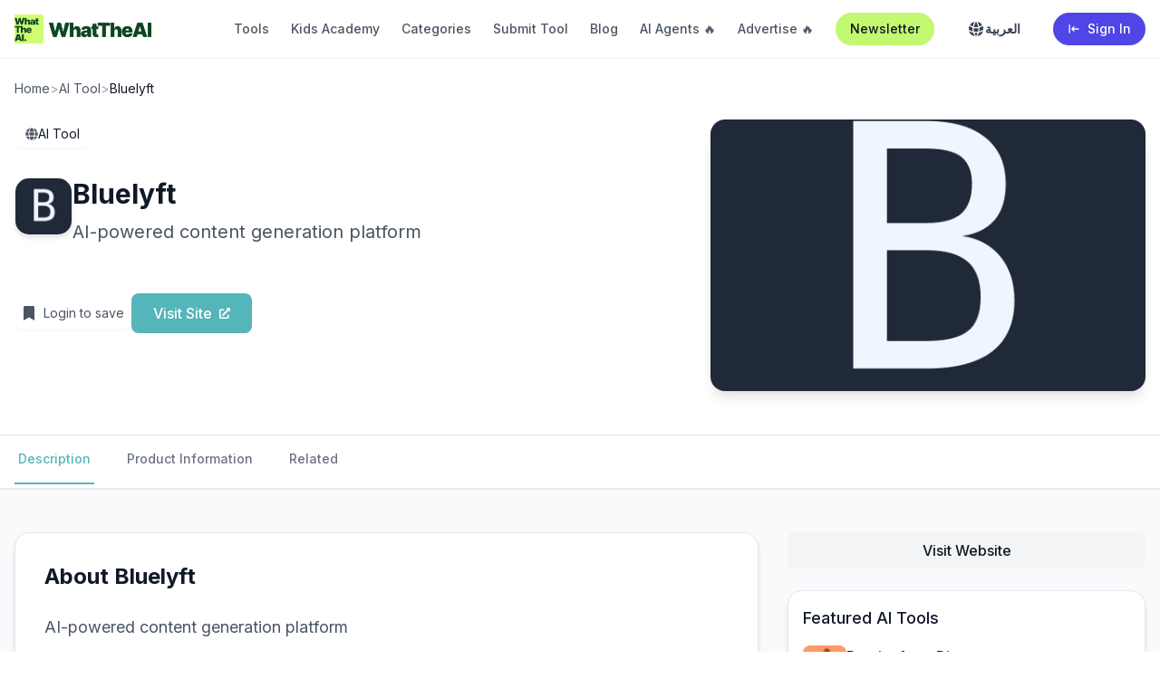

--- FILE ---
content_type: text/html; charset=utf-8
request_url: https://whattheai.tech/tools/bluelyft
body_size: 15435
content:
<!DOCTYPE html><html lang="en"><head><meta charSet="utf-8"/><meta name="viewport" content="width=device-width, initial-scale=1"/><link rel="preload" as="image" href="/WhatTheAILogo.png" fetchPriority="high"/><link rel="preload" as="image" href="https://icon.horse/icon/bluelyft.com" fetchPriority="high"/><link rel="stylesheet" href="/_next/static/css/3add334ee59f67ac.css" data-precedence="next"/><link rel="stylesheet" href="/_next/static/css/1701c871958c0d51.css" data-precedence="next"/><link rel="preload" as="script" fetchPriority="low" href="/_next/static/chunks/webpack-70f4d70305addb82.js"/><script src="/_next/static/chunks/fd9d1056-9886d4a16822751f.js" async=""></script><script src="/_next/static/chunks/7023-cf7b6bec25125cc9.js" async=""></script><script src="/_next/static/chunks/main-app-1ffebd5b673b28d0.js" async=""></script><script src="/_next/static/chunks/231-8a9b82e0e37585b4.js" async=""></script><script src="/_next/static/chunks/app/tools/%5Bslug%5D/not-found-aef585672e2764c1.js" async=""></script><script src="/_next/static/chunks/8e1d74a4-dd7aaeddb1c003bf.js" async=""></script><script src="/_next/static/chunks/66ec4792-2a63b2b2135f4bd0.js" async=""></script><script src="/_next/static/chunks/f7333993-bb15f74efab8f39b.js" async=""></script><script src="/_next/static/chunks/6309-bc6bef143a34c006.js" async=""></script><script src="/_next/static/chunks/6648-5a4543f5551fa95a.js" async=""></script><script src="/_next/static/chunks/4392-b135be2bb316fbe7.js" async=""></script><script src="/_next/static/chunks/4551-6afcfcec78f1fc75.js" async=""></script><script src="/_next/static/chunks/8586-907fa6713b752f7f.js" async=""></script><script src="/_next/static/chunks/app/layout-421bcb2dca911160.js" async=""></script><script src="/_next/static/chunks/app/tools/%5Bslug%5D/page-0f2af592350f6e24.js" async=""></script><link rel="preload" href="https://www.googletagmanager.com/gtag/js?id=G-BGTS0W3B0E" as="script"/><title>WhatTheAI - Discover the Best AI Tools</title><meta name="description" content="Your comprehensive directory for artificial intelligence tools and resources. Find the perfect AI solutions for your needs."/><meta name="keywords" content="AI tools, artificial intelligence, machine learning, AI directory, AI solutions"/><link rel="icon" href="/favicon.ico" type="image/x-icon" sizes="178x176"/><meta name="next-size-adjust"/><link href="https://fonts.googleapis.com/css2?family=Cairo:wght@400;500;600;700&amp;display=swap" rel="stylesheet"/><script src="/_next/static/chunks/polyfills-78c92fac7aa8fdd8.js" noModule=""></script></head><body class="__className_f367f3"><header class="fixed top-0 left-0 right-0 z-50 bg-white/80 backdrop-blur-md border-b border-gray-100"><nav class="mx-auto max-w-7xl px-4"><div class="flex h-16 items-center justify-between"><a class="flex items-center" href="/"><img alt="WhatTheAI" fetchPriority="high" width="140" height="32" decoding="async" data-nimg="1" class="h-8 w-auto" style="color:transparent" src="/WhatTheAILogo.png"/></a><div class="hidden md:flex md:items-center md:space-x-6 "><a class="text-sm font-medium transition-colors duration-200 text-gray-600 hover:text-gray-900" href="/tools">Tools</a><a class="text-sm font-medium transition-colors duration-200 text-gray-600 hover:text-gray-900" href="/kids-academy">Kids Academy</a><a class="text-sm font-medium transition-colors duration-200 text-gray-600 hover:text-gray-900" href="/categories">Categories</a><a class="text-sm font-medium transition-colors duration-200 text-gray-600 hover:text-gray-900" href="/submit">Submit Tool</a><a class="text-sm font-medium transition-colors duration-200 text-gray-600 hover:text-gray-900" href="/blog">Blog</a><a class="text-sm font-medium transition-colors duration-200 text-gray-600 hover:text-gray-900" href="/ai-agents">AI Agents 🔥</a><a class="text-sm font-medium transition-colors duration-200 text-gray-600 hover:text-gray-900" href="/advertise">Advertise 🔥</a><a target="_blank" rel="noopener noreferrer" class="inline-flex items-center justify-center rounded-full bg-[#C2F970] px-4 py-2 text-sm font-medium text-gray-900 hover:bg-lime-400 transition-colors duration-200 shadow-sm hover:shadow-md" href="https://whattheai.beehiiv.com/">Newsletter</a><button class="flex items-center gap-2 px-3 py-2 text-sm font-medium text-gray-700 hover:text-gray-900 transition-colors duration-200 rounded-lg hover:bg-gray-100" aria-label="Toggle language"><svg stroke="currentColor" fill="currentColor" stroke-width="0" viewBox="0 0 24 24" aria-hidden="true" class="w-5 h-5" height="1em" width="1em" xmlns="http://www.w3.org/2000/svg"><path d="M21.721 12.752a9.711 9.711 0 0 0-.945-5.003 12.754 12.754 0 0 1-4.339 2.708 18.991 18.991 0 0 1-.214 4.772 17.165 17.165 0 0 0 5.498-2.477ZM14.634 15.55a17.324 17.324 0 0 0 .332-4.647c-.952.227-1.945.347-2.966.347-1.021 0-2.014-.12-2.966-.347a17.515 17.515 0 0 0 .332 4.647 17.385 17.385 0 0 0 5.268 0ZM9.772 17.119a18.963 18.963 0 0 0 4.456 0A17.182 17.182 0 0 1 12 21.724a17.18 17.18 0 0 1-2.228-4.605ZM7.777 15.23a18.87 18.87 0 0 1-.214-4.774 12.753 12.753 0 0 1-4.34-2.708 9.711 9.711 0 0 0-.944 5.004 17.165 17.165 0 0 0 5.498 2.477ZM21.356 14.752a9.765 9.765 0 0 1-7.478 6.817 18.64 18.64 0 0 0 1.988-4.718 18.627 18.627 0 0 0 5.49-2.098ZM2.644 14.752c1.682.971 3.53 1.688 5.49 2.099a18.64 18.64 0 0 0 1.988 4.718 9.765 9.765 0 0 1-7.478-6.816ZM13.878 2.43a9.755 9.755 0 0 1 6.116 3.986 11.267 11.267 0 0 1-3.746 2.504 18.63 18.63 0 0 0-2.37-6.49ZM12 2.276a17.152 17.152 0 0 1 2.805 7.121c-.897.23-1.837.353-2.805.353-.968 0-1.908-.122-2.805-.353A17.151 17.151 0 0 1 12 2.276ZM10.122 2.43a18.629 18.629 0 0 0-2.37 6.49 11.266 11.266 0 0 1-3.746-2.504 9.754 9.754 0 0 1 6.116-3.985Z"></path></svg><span class="font-semibold">العربية</span></button></div><div class="flex md:hidden"><button type="button" class="inline-flex items-center justify-center rounded-md p-2 text-gray-700 hover:bg-gray-100 hover:text-gray-900"><span class="sr-only">Open main menu</span><span class="block h-6 w-6" aria-hidden="true"><svg stroke="currentColor" fill="currentColor" stroke-width="0" viewBox="0 0 20 20" aria-hidden="true" height="1em" width="1em" xmlns="http://www.w3.org/2000/svg"><path fill-rule="evenodd" d="M3 5a1 1 0 011-1h12a1 1 0 110 2H4a1 1 0 01-1-1zM3 10a1 1 0 011-1h12a1 1 0 110 2H4a1 1 0 01-1-1zM3 15a1 1 0 011-1h12a1 1 0 110 2H4a1 1 0 01-1-1z" clip-rule="evenodd"></path></svg></span></button></div></div><div class="hidden md:hidden absolute left-0 right-0 top-16 bg-white border-b border-gray-100 shadow-lg"><div class="space-y-1 px-4 pb-3 pt-2"><a class="block rounded-lg px-3 py-2 text-base font-medium text-gray-600 hover:bg-gray-50 hover:text-gray-900" href="/tools">Tools</a><a class="block rounded-lg px-3 py-2 text-base font-medium text-gray-600 hover:bg-gray-50 hover:text-gray-900" href="/kids-academy">Kids Academy</a><a class="block rounded-lg px-3 py-2 text-base font-medium text-gray-600 hover:bg-gray-50 hover:text-gray-900" href="/categories">Categories</a><a class="block rounded-lg px-3 py-2 text-base font-medium text-gray-600 hover:bg-gray-50 hover:text-gray-900" href="/submit">Submit Tool</a><a class="block rounded-lg px-3 py-2 text-base font-medium text-gray-600 hover:bg-gray-50 hover:text-gray-900" href="/blog">Blog</a><a class="block rounded-lg px-3 py-2 text-base font-medium text-gray-600 hover:bg-gray-50 hover:text-gray-900" href="/ai-agents">AI Agents 🔥</a><a class="block rounded-lg px-3 py-2 text-base font-medium text-gray-600 hover:bg-gray-50 hover:text-gray-900" href="/advertise">Advertise 🔥</a><div class="py-2"><button class="flex items-center gap-2 px-3 py-2 text-sm font-medium text-gray-700 hover:text-gray-900 transition-colors duration-200 rounded-lg hover:bg-gray-100" aria-label="Toggle language"><svg stroke="currentColor" fill="currentColor" stroke-width="0" viewBox="0 0 24 24" aria-hidden="true" class="w-5 h-5" height="1em" width="1em" xmlns="http://www.w3.org/2000/svg"><path d="M21.721 12.752a9.711 9.711 0 0 0-.945-5.003 12.754 12.754 0 0 1-4.339 2.708 18.991 18.991 0 0 1-.214 4.772 17.165 17.165 0 0 0 5.498-2.477ZM14.634 15.55a17.324 17.324 0 0 0 .332-4.647c-.952.227-1.945.347-2.966.347-1.021 0-2.014-.12-2.966-.347a17.515 17.515 0 0 0 .332 4.647 17.385 17.385 0 0 0 5.268 0ZM9.772 17.119a18.963 18.963 0 0 0 4.456 0A17.182 17.182 0 0 1 12 21.724a17.18 17.18 0 0 1-2.228-4.605ZM7.777 15.23a18.87 18.87 0 0 1-.214-4.774 12.753 12.753 0 0 1-4.34-2.708 9.711 9.711 0 0 0-.944 5.004 17.165 17.165 0 0 0 5.498 2.477ZM21.356 14.752a9.765 9.765 0 0 1-7.478 6.817 18.64 18.64 0 0 0 1.988-4.718 18.627 18.627 0 0 0 5.49-2.098ZM2.644 14.752c1.682.971 3.53 1.688 5.49 2.099a18.64 18.64 0 0 0 1.988 4.718 9.765 9.765 0 0 1-7.478-6.816ZM13.878 2.43a9.755 9.755 0 0 1 6.116 3.986 11.267 11.267 0 0 1-3.746 2.504 18.63 18.63 0 0 0-2.37-6.49ZM12 2.276a17.152 17.152 0 0 1 2.805 7.121c-.897.23-1.837.353-2.805.353-.968 0-1.908-.122-2.805-.353A17.151 17.151 0 0 1 12 2.276ZM10.122 2.43a18.629 18.629 0 0 0-2.37 6.49 11.266 11.266 0 0 1-3.746-2.504 9.754 9.754 0 0 1 6.116-3.985Z"></path></svg><span class="font-semibold">العربية</span></button></div><a class="mt-4 block rounded-full bg-[#C2F970] px-4 py-2 text-center text-base font-medium text-gray-900 hover:bg-lime-400 transition-colors duration-200 shadow-sm hover:shadow-md" href="/newsletter">Newsletter</a></div></div></nav></header><div class="min-h-screen bg-gray-50 relative ltr" dir="ltr"><div class="relative border-b border-gray-200 pb-12 pt-10 overflow-hidden bg-white"><div class="relative max-w-7xl mx-auto px-2 sm:px-3 lg:px-4"><div class="flex items-center gap-2 text-sm text-gray-600 mt-12 mb-6 "><a class="hover:text-gray-900" href="/">Home</a><span class="text-gray-400">&gt;</span><a class="hover:text-gray-900" href="/tools">AI Tool</a><span class="text-gray-400">&gt;</span><span class="text-gray-900">Bluelyft</span></div><div class="grid grid-cols-1 lg:grid-cols-5 gap-8"><div class="lg:col-span-3 animate-fade-in-up"><div class="flex items-center gap-3 mb-8 "><div class="flex items-center gap-2 px-3 py-1.5 bg-white bg-opacity-80 backdrop-blur-sm rounded-lg text-sm shadow-sm "><div class="text-gray-600"><svg stroke="currentColor" fill="currentColor" stroke-width="0" viewBox="0 0 496 512" height="14" width="14" xmlns="http://www.w3.org/2000/svg"><path d="M336.5 160C322 70.7 287.8 8 248 8s-74 62.7-88.5 152h177zM152 256c0 22.2 1.2 43.5 3.3 64h185.3c2.1-20.5 3.3-41.8 3.3-64s-1.2-43.5-3.3-64H155.3c-2.1 20.5-3.3 41.8-3.3 64zm324.7-96c-28.6-67.9-86.5-120.4-158-141.6 24.4 33.8 41.2 84.7 50 141.6h108zM177.2 18.4C105.8 39.6 47.8 92.1 19.3 160h108c8.7-56.9 25.5-107.8 49.9-141.6zM487.4 192H372.7c2.1 21 3.3 42.5 3.3 64s-1.2 43-3.3 64h114.6c5.5-20.5 8.6-41.8 8.6-64s-3.1-43.5-8.5-64zM120 256c0-21.5 1.2-43 3.3-64H8.6C3.2 212.5 0 233.8 0 256s3.2 43.5 8.6 64h114.6c-2-21-3.2-42.5-3.2-64zm39.5 96c14.5 89.3 48.7 152 88.5 152s74-62.7 88.5-152h-177zm159.3 141.6c71.4-21.2 129.4-73.7 158-141.6h-108c-8.8 56.9-25.6 107.8-50 141.6zM19.3 352c28.6 67.9 86.5 120.4 158 141.6-24.4-33.8-41.2-84.7-50-141.6h-108z"></path></svg></div><span>AI Tool</span></div></div><div class="flex items-start gap-6 mb-8 "><div class="w-16 h-16 bg-white rounded-2xl overflow-hidden flex-shrink-0 border border-gray-100 shadow-md"><div class="relative w-full h-full"><img alt="Bluelyft" loading="lazy" width="64" height="64" decoding="async" data-nimg="1" class="w-full h-full object-cover" style="color:transparent" src="https://icon.horse/icon/bluelyft.com"/></div></div><div class="flex-1"><div class="flex items-center gap-3 mb-2 "><h1 class="text-3xl font-bold text-gray-900">Bluelyft</h1></div><p class="text-xl leading-relaxed text-gray-600 mb-5 text-left">AI-powered content generation platform</p></div></div><div class="flex items-center gap-3 mb-8 "><div class="flex items-center gap-2"><a class="p-2 rounded-lg bg-white shadow-sm hover:bg-gray-50 text-gray-600 transition-colors duration-200 flex items-center " href="/login"><div class="w-4 h-4"><svg stroke="currentColor" fill="currentColor" stroke-width="0" viewBox="0 0 384 512" height="1em" width="1em" xmlns="http://www.w3.org/2000/svg"><path d="M0 512V48C0 21.49 21.49 0 48 0h288c26.51 0 48 21.49 48 48v464L192 400 0 512z"></path></svg></div><span class="text-sm ml-2">Login to save</span></a></div><a href="https://bluelyft.com" target="_blank" rel="noopener noreferrer" class="inline-flex items-center px-6 py-2.5 rounded-lg bg-[#54B5BA] hover:bg-[#54B5BA]/90 text-white font-medium transition-colors duration-200 shadow-sm "><span>Visit Site</span><div class="ml-2"><svg stroke="currentColor" fill="currentColor" stroke-width="0" viewBox="0 0 512 512" height="12" width="12" xmlns="http://www.w3.org/2000/svg"><path d="M432,320H400a16,16,0,0,0-16,16V448H64V128H208a16,16,0,0,0,16-16V80a16,16,0,0,0-16-16H48A48,48,0,0,0,0,112V464a48,48,0,0,0,48,48H400a48,48,0,0,0,48-48V336A16,16,0,0,0,432,320ZM488,0h-128c-21.37,0-32.05,25.91-17,41l35.73,35.73L135,320.37a24,24,0,0,0,0,34L157.67,377a24,24,0,0,0,34,0L435.28,133.32,471,169c15,15,41,4.5,41-17V24A24,24,0,0,0,488,0Z"></path></svg></div></a></div><div class="flex flex-wrap items-center gap-6 mb-8 "></div></div><div class="lg:col-span-2 relative aspect-[3/2] rounded-2xl overflow-hidden bg-gray-100 shadow-lg group"><img alt="Bluelyft interface" fetchPriority="high" decoding="async" data-nimg="fill" class="object-cover transition-transform duration-300 group-hover:scale-105" style="position:absolute;height:100%;width:100%;left:0;top:0;right:0;bottom:0;color:transparent" src="https://icon.horse/icon/bluelyft.com"/><div class="absolute inset-0 bg-gradient-to-t from-black/20 to-transparent"></div><div class="absolute inset-0 bg-black/70 opacity-0 group-hover:opacity-100 transition-opacity duration-300 flex flex-col items-center justify-center"><p class="text-white text-xl font-medium mb-4">Visit <!-- -->Bluelyft</p><a href="https://bluelyft.com" target="_blank" rel="noopener noreferrer" class="inline-flex items-center px-6 py-2.5 rounded-lg bg-[#54B5BA] hover:bg-[#54B5BA]/90 text-white font-medium transition-colors duration-200 shadow-sm "><span>Visit Site</span><div class="ml-2"><svg stroke="currentColor" fill="currentColor" stroke-width="0" viewBox="0 0 512 512" height="12" width="12" xmlns="http://www.w3.org/2000/svg"><path d="M432,320H400a16,16,0,0,0-16,16V448H64V128H208a16,16,0,0,0,16-16V80a16,16,0,0,0-16-16H48A48,48,0,0,0,0,112V464a48,48,0,0,0,48,48H400a48,48,0,0,0,48-48V336A16,16,0,0,0,432,320ZM488,0h-128c-21.37,0-32.05,25.91-17,41l35.73,35.73L135,320.37a24,24,0,0,0,0,34L157.67,377a24,24,0,0,0,34,0L435.28,133.32,471,169c15,15,41,4.5,41-17V24A24,24,0,0,0,488,0Z"></path></svg></div></a></div></div></div></div></div><div class="border-b border-gray-200 bg-white sticky top-0 z-10 shadow-sm"><div class="max-w-7xl mx-auto px-2 sm:px-3 lg:px-4"><nav class="flex space-x-8 overflow-x-auto pb-1 " aria-label="Tabs"><a href="#description" class="border-[#54B5BA] text-[#54B5BA] whitespace-nowrap border-b-2 py-4 px-1 text-sm font-medium text-left" aria-current="page">Description</a><a href="#product-information" class="border-transparent text-gray-500 hover:text-gray-700 hover:border-gray-300 whitespace-nowrap border-b-2 py-4 px-1 text-sm font-medium text-left">Product Information</a><a href="#alternatives" class="border-transparent text-gray-500 hover:text-gray-700 hover:border-gray-300 whitespace-nowrap border-b-2 py-4 px-1 text-sm font-medium text-left">Related</a></nav></div></div><div class="max-w-7xl mx-auto px-2 sm:px-3 lg:px-4 py-12 relative"><div class="grid grid-cols-1 lg:grid-cols-3 gap-8"><div class="lg:col-span-2"><div id="description" class="bg-white rounded-2xl p-8 border border-gray-200 mb-8 shadow-md"><h2 class="text-2xl font-bold text-gray-900 mb-6 text-left">About<!-- --> <!-- -->Bluelyft</h2><div class="prose prose-lg max-w-none text-gray-600 text-left"><div class="mb-4 whitespace-pre-wrap">AI-powered content generation platform</div><div class="mt-4 pt-2 border-t border-gray-100"><h3 class="text-lg font-medium text-gray-900 mb-3 text-left">Available Platforms</h3><div class="flex flex-wrap items-center gap-3 "><div class="text-gray-500 italic text-left">No platform information available</div></div></div><div class="mt-6 pt-6 border-t border-gray-100"><p class="text-sm text-gray-500 text-left">Added on<!-- --> <!-- -->4/2/2024</p></div></div></div><div id="product-information" class="bg-white rounded-2xl p-8 border border-gray-200 mb-8 shadow-md"><h2 class="text-2xl font-bold text-gray-900 mb-6 text-left">Product Information</h2><div class="mb-8"><h3 class="text-lg font-medium text-gray-900 mb-3 text-left">What is<!-- --> <!-- -->Bluelyft<!-- -->?</h3><div class="prose prose-gray max-w-none"><p class="text-gray-600 text-left">AI-powered content generation platform</p></div></div></div></div><div class="lg:col-span-1"><a href="https://bluelyft.com" target="_blank" rel="noopener noreferrer" class="block text-center py-2 px-3 rounded-lg font-medium bg-gray-100 text-gray-900 hover:bg-gray-200 transition-colors duration-200 mb-6">Visit Website</a><div class="bg-white rounded-2xl p-4 border border-gray-200 mb-6 shadow-md"><h3 class="text-lg font-medium text-gray-900 mb-4 text-left">Featured AI Tools</h3><div class="space-y-4"><a class="flex items-start gap-3 " href="/tools/passionfroot-discovery"><div class="w-12 h-12 bg-gray-100 rounded-lg overflow-hidden flex-shrink-0"><div class="relative w-full h-full"><img alt="Passionfroot Discovery" loading="lazy" width="48" height="48" decoding="async" data-nimg="1" class="w-full h-full object-cover" style="color:transparent" src="https://icons.duckduckgo.com/ip3/passionfroot.me.ico"/></div></div><div class="text-left"><h4 class="font-medium text-gray-900 mb-1">Passionfroot Discovery</h4><p class="text-sm text-gray-600 line-clamp-2">Streamline brand deals with an all-in-one collaboration and management platform.</p><div class="flex items-center gap-2 mt-1 "><div class="flex "><div class="text-gray-200"><svg stroke="currentColor" fill="currentColor" stroke-width="0" viewBox="0 0 576 512" height="12" width="12" xmlns="http://www.w3.org/2000/svg"><path d="M259.3 17.8L194 150.2 47.9 171.5c-26.2 3.8-36.7 36.1-17.7 54.6l105.7 103-25 145.5c-4.5 26.3 23.2 46 46.4 33.7L288 439.6l130.7 68.7c23.2 12.2 50.9-7.4 46.4-33.7l-25-145.5 105.7-103c19-18.5 8.5-50.8-17.7-54.6L382 150.2 316.7 17.8c-11.7-23.6-45.6-23.9-57.4 0z"></path></svg></div><div class="text-gray-200"><svg stroke="currentColor" fill="currentColor" stroke-width="0" viewBox="0 0 576 512" height="12" width="12" xmlns="http://www.w3.org/2000/svg"><path d="M259.3 17.8L194 150.2 47.9 171.5c-26.2 3.8-36.7 36.1-17.7 54.6l105.7 103-25 145.5c-4.5 26.3 23.2 46 46.4 33.7L288 439.6l130.7 68.7c23.2 12.2 50.9-7.4 46.4-33.7l-25-145.5 105.7-103c19-18.5 8.5-50.8-17.7-54.6L382 150.2 316.7 17.8c-11.7-23.6-45.6-23.9-57.4 0z"></path></svg></div><div class="text-gray-200"><svg stroke="currentColor" fill="currentColor" stroke-width="0" viewBox="0 0 576 512" height="12" width="12" xmlns="http://www.w3.org/2000/svg"><path d="M259.3 17.8L194 150.2 47.9 171.5c-26.2 3.8-36.7 36.1-17.7 54.6l105.7 103-25 145.5c-4.5 26.3 23.2 46 46.4 33.7L288 439.6l130.7 68.7c23.2 12.2 50.9-7.4 46.4-33.7l-25-145.5 105.7-103c19-18.5 8.5-50.8-17.7-54.6L382 150.2 316.7 17.8c-11.7-23.6-45.6-23.9-57.4 0z"></path></svg></div><div class="text-gray-200"><svg stroke="currentColor" fill="currentColor" stroke-width="0" viewBox="0 0 576 512" height="12" width="12" xmlns="http://www.w3.org/2000/svg"><path d="M259.3 17.8L194 150.2 47.9 171.5c-26.2 3.8-36.7 36.1-17.7 54.6l105.7 103-25 145.5c-4.5 26.3 23.2 46 46.4 33.7L288 439.6l130.7 68.7c23.2 12.2 50.9-7.4 46.4-33.7l-25-145.5 105.7-103c19-18.5 8.5-50.8-17.7-54.6L382 150.2 316.7 17.8c-11.7-23.6-45.6-23.9-57.4 0z"></path></svg></div><div class="text-gray-200"><svg stroke="currentColor" fill="currentColor" stroke-width="0" viewBox="0 0 576 512" height="12" width="12" xmlns="http://www.w3.org/2000/svg"><path d="M259.3 17.8L194 150.2 47.9 171.5c-26.2 3.8-36.7 36.1-17.7 54.6l105.7 103-25 145.5c-4.5 26.3 23.2 46 46.4 33.7L288 439.6l130.7 68.7c23.2 12.2 50.9-7.4 46.4-33.7l-25-145.5 105.7-103c19-18.5 8.5-50.8-17.7-54.6L382 150.2 316.7 17.8c-11.7-23.6-45.6-23.9-57.4 0z"></path></svg></div></div><span class="text-xs text-gray-500"> reviews</span></div></div></a><a class="flex items-start gap-3 " href="/tools/guidde-magically-create-video-documentation"><div class="w-12 h-12 bg-gray-100 rounded-lg overflow-hidden flex-shrink-0"><div class="relative w-full h-full"><img alt="Guidde - Magically create video documentation" loading="lazy" width="48" height="48" decoding="async" data-nimg="1" class="w-full h-full object-cover" style="color:transparent" src="https://whatheai.blob.core.windows.net/tools/guidde-magically-create-video-documentation.jpg"/></div></div><div class="text-left"><h4 class="font-medium text-gray-900 mb-1">Guidde - Magically create video documentation</h4><p class="text-sm text-gray-600 line-clamp-2">Create How-to Videos in Seconds with AI
</p><div class="flex items-center gap-2 mt-1 "><div class="flex "><div class="text-yellow-400"><svg stroke="currentColor" fill="currentColor" stroke-width="0" viewBox="0 0 576 512" height="12" width="12" xmlns="http://www.w3.org/2000/svg"><path d="M259.3 17.8L194 150.2 47.9 171.5c-26.2 3.8-36.7 36.1-17.7 54.6l105.7 103-25 145.5c-4.5 26.3 23.2 46 46.4 33.7L288 439.6l130.7 68.7c23.2 12.2 50.9-7.4 46.4-33.7l-25-145.5 105.7-103c19-18.5 8.5-50.8-17.7-54.6L382 150.2 316.7 17.8c-11.7-23.6-45.6-23.9-57.4 0z"></path></svg></div><div class="text-yellow-400"><svg stroke="currentColor" fill="currentColor" stroke-width="0" viewBox="0 0 576 512" height="12" width="12" xmlns="http://www.w3.org/2000/svg"><path d="M259.3 17.8L194 150.2 47.9 171.5c-26.2 3.8-36.7 36.1-17.7 54.6l105.7 103-25 145.5c-4.5 26.3 23.2 46 46.4 33.7L288 439.6l130.7 68.7c23.2 12.2 50.9-7.4 46.4-33.7l-25-145.5 105.7-103c19-18.5 8.5-50.8-17.7-54.6L382 150.2 316.7 17.8c-11.7-23.6-45.6-23.9-57.4 0z"></path></svg></div><div class="text-yellow-400"><svg stroke="currentColor" fill="currentColor" stroke-width="0" viewBox="0 0 576 512" height="12" width="12" xmlns="http://www.w3.org/2000/svg"><path d="M259.3 17.8L194 150.2 47.9 171.5c-26.2 3.8-36.7 36.1-17.7 54.6l105.7 103-25 145.5c-4.5 26.3 23.2 46 46.4 33.7L288 439.6l130.7 68.7c23.2 12.2 50.9-7.4 46.4-33.7l-25-145.5 105.7-103c19-18.5 8.5-50.8-17.7-54.6L382 150.2 316.7 17.8c-11.7-23.6-45.6-23.9-57.4 0z"></path></svg></div><div class="text-yellow-400"><svg stroke="currentColor" fill="currentColor" stroke-width="0" viewBox="0 0 576 512" height="12" width="12" xmlns="http://www.w3.org/2000/svg"><path d="M259.3 17.8L194 150.2 47.9 171.5c-26.2 3.8-36.7 36.1-17.7 54.6l105.7 103-25 145.5c-4.5 26.3 23.2 46 46.4 33.7L288 439.6l130.7 68.7c23.2 12.2 50.9-7.4 46.4-33.7l-25-145.5 105.7-103c19-18.5 8.5-50.8-17.7-54.6L382 150.2 316.7 17.8c-11.7-23.6-45.6-23.9-57.4 0z"></path></svg></div><div class="text-yellow-400"><svg stroke="currentColor" fill="currentColor" stroke-width="0" viewBox="0 0 576 512" height="12" width="12" xmlns="http://www.w3.org/2000/svg"><path d="M259.3 17.8L194 150.2 47.9 171.5c-26.2 3.8-36.7 36.1-17.7 54.6l105.7 103-25 145.5c-4.5 26.3 23.2 46 46.4 33.7L288 439.6l130.7 68.7c23.2 12.2 50.9-7.4 46.4-33.7l-25-145.5 105.7-103c19-18.5 8.5-50.8-17.7-54.6L382 150.2 316.7 17.8c-11.7-23.6-45.6-23.9-57.4 0z"></path></svg></div></div><span class="text-xs text-gray-500"> reviews</span></div></div></a><a class="flex items-start gap-3 " href="/tools/vibeloop-326864"><div class="w-12 h-12 bg-gray-100 rounded-lg overflow-hidden flex-shrink-0"><div class="relative w-full h-full"><img alt="VibeLoop" loading="lazy" width="48" height="48" decoding="async" data-nimg="1" class="w-full h-full object-cover" style="color:transparent" src="https://vvfegidfttnzwljrmlng.supabase.co/storage/v1/object/public/tools-logo/dd38c4dc-61ce-445e-b385-1eef4b13093a_1754675323838.png"/></div></div><div class="text-left"><h4 class="font-medium text-gray-900 mb-1">VibeLoop</h4><p class="text-sm text-gray-600 line-clamp-2">Journaling one vibe a day with magical AI companions</p><div class="flex items-center gap-2 mt-1 "><div class="flex "><div class="text-gray-200"><svg stroke="currentColor" fill="currentColor" stroke-width="0" viewBox="0 0 576 512" height="12" width="12" xmlns="http://www.w3.org/2000/svg"><path d="M259.3 17.8L194 150.2 47.9 171.5c-26.2 3.8-36.7 36.1-17.7 54.6l105.7 103-25 145.5c-4.5 26.3 23.2 46 46.4 33.7L288 439.6l130.7 68.7c23.2 12.2 50.9-7.4 46.4-33.7l-25-145.5 105.7-103c19-18.5 8.5-50.8-17.7-54.6L382 150.2 316.7 17.8c-11.7-23.6-45.6-23.9-57.4 0z"></path></svg></div><div class="text-gray-200"><svg stroke="currentColor" fill="currentColor" stroke-width="0" viewBox="0 0 576 512" height="12" width="12" xmlns="http://www.w3.org/2000/svg"><path d="M259.3 17.8L194 150.2 47.9 171.5c-26.2 3.8-36.7 36.1-17.7 54.6l105.7 103-25 145.5c-4.5 26.3 23.2 46 46.4 33.7L288 439.6l130.7 68.7c23.2 12.2 50.9-7.4 46.4-33.7l-25-145.5 105.7-103c19-18.5 8.5-50.8-17.7-54.6L382 150.2 316.7 17.8c-11.7-23.6-45.6-23.9-57.4 0z"></path></svg></div><div class="text-gray-200"><svg stroke="currentColor" fill="currentColor" stroke-width="0" viewBox="0 0 576 512" height="12" width="12" xmlns="http://www.w3.org/2000/svg"><path d="M259.3 17.8L194 150.2 47.9 171.5c-26.2 3.8-36.7 36.1-17.7 54.6l105.7 103-25 145.5c-4.5 26.3 23.2 46 46.4 33.7L288 439.6l130.7 68.7c23.2 12.2 50.9-7.4 46.4-33.7l-25-145.5 105.7-103c19-18.5 8.5-50.8-17.7-54.6L382 150.2 316.7 17.8c-11.7-23.6-45.6-23.9-57.4 0z"></path></svg></div><div class="text-gray-200"><svg stroke="currentColor" fill="currentColor" stroke-width="0" viewBox="0 0 576 512" height="12" width="12" xmlns="http://www.w3.org/2000/svg"><path d="M259.3 17.8L194 150.2 47.9 171.5c-26.2 3.8-36.7 36.1-17.7 54.6l105.7 103-25 145.5c-4.5 26.3 23.2 46 46.4 33.7L288 439.6l130.7 68.7c23.2 12.2 50.9-7.4 46.4-33.7l-25-145.5 105.7-103c19-18.5 8.5-50.8-17.7-54.6L382 150.2 316.7 17.8c-11.7-23.6-45.6-23.9-57.4 0z"></path></svg></div><div class="text-gray-200"><svg stroke="currentColor" fill="currentColor" stroke-width="0" viewBox="0 0 576 512" height="12" width="12" xmlns="http://www.w3.org/2000/svg"><path d="M259.3 17.8L194 150.2 47.9 171.5c-26.2 3.8-36.7 36.1-17.7 54.6l105.7 103-25 145.5c-4.5 26.3 23.2 46 46.4 33.7L288 439.6l130.7 68.7c23.2 12.2 50.9-7.4 46.4-33.7l-25-145.5 105.7-103c19-18.5 8.5-50.8-17.7-54.6L382 150.2 316.7 17.8c-11.7-23.6-45.6-23.9-57.4 0z"></path></svg></div></div><span class="text-xs text-gray-500"> reviews</span></div></div></a></div><a class="block text-center py-2 px-4 mt-4 text-sm text-[#54B5BA] hover:underline" href="/tools">View more AI tools</a></div><div class="bg-white rounded-2xl p-4 border border-gray-200 shadow-md"><h3 class="text-lg font-medium text-gray-900 mb-4">Share</h3><div class="flex items-center gap-2 mt-6"><span class="text-sm text-gray-600">Share:</span><a href="https://twitter.com/intent/tweet?text=Check out Bluelyft on WhatTheAI - AI-powered content generation platform&amp;url=https://whattheai.tech/tools/bluelyft" target="_blank" rel="noopener noreferrer" class="w-8 h-8 rounded-full bg-[#1DA1F2] text-white flex items-center justify-center hover:bg-opacity-90 transition-colors"><svg stroke="currentColor" fill="currentColor" stroke-width="0" viewBox="0 0 512 512" height="14" width="14" xmlns="http://www.w3.org/2000/svg"><path d="M459.37 151.716c.325 4.548.325 9.097.325 13.645 0 138.72-105.583 298.558-298.558 298.558-59.452 0-114.68-17.219-161.137-47.106 8.447.974 16.568 1.299 25.34 1.299 49.055 0 94.213-16.568 130.274-44.832-46.132-.975-84.792-31.188-98.112-72.772 6.498.974 12.995 1.624 19.818 1.624 9.421 0 18.843-1.3 27.614-3.573-48.081-9.747-84.143-51.98-84.143-102.985v-1.299c13.969 7.797 30.214 12.67 47.431 13.319-28.264-18.843-46.781-51.005-46.781-87.391 0-19.492 5.197-37.36 14.294-52.954 51.655 63.675 129.3 105.258 216.365 109.807-1.624-7.797-2.599-15.918-2.599-24.04 0-57.828 46.782-104.934 104.934-104.934 30.213 0 57.502 12.67 76.67 33.137 23.715-4.548 46.456-13.32 66.599-25.34-7.798 24.366-24.366 44.833-46.132 57.827 21.117-2.273 41.584-8.122 60.426-16.243-14.292 20.791-32.161 39.308-52.628 54.253z"></path></svg></a><a href="https://www.linkedin.com/sharing/share-offsite/?url=https://whattheai.tech/tools/bluelyft" target="_blank" rel="noopener noreferrer" class="w-8 h-8 rounded-full bg-[#0A66C2] text-white flex items-center justify-center hover:bg-opacity-90 transition-colors"><svg stroke="currentColor" fill="currentColor" stroke-width="0" viewBox="0 0 448 512" height="14" width="14" xmlns="http://www.w3.org/2000/svg"><path d="M416 32H31.9C14.3 32 0 46.5 0 64.3v383.4C0 465.5 14.3 480 31.9 480H416c17.6 0 32-14.5 32-32.3V64.3c0-17.8-14.4-32.3-32-32.3zM135.4 416H69V202.2h66.5V416zm-33.2-243c-21.3 0-38.5-17.3-38.5-38.5S80.9 96 102.2 96c21.2 0 38.5 17.3 38.5 38.5 0 21.3-17.2 38.5-38.5 38.5zm282.1 243h-66.4V312c0-24.8-.5-56.7-34.5-56.7-34.6 0-39.9 27-39.9 54.9V416h-66.4V202.2h63.7v29.2h.9c8.9-16.8 30.6-34.5 62.9-34.5 67.2 0 79.7 44.3 79.7 101.9V416z"></path></svg></a><a href="https://www.facebook.com/sharer/sharer.php?u=https://whattheai.tech/tools/bluelyft" target="_blank" rel="noopener noreferrer" class="w-8 h-8 rounded-full bg-[#1877F2] text-white flex items-center justify-center hover:bg-opacity-90 transition-colors"><svg stroke="currentColor" fill="currentColor" stroke-width="0" viewBox="0 0 512 512" height="14" width="14" xmlns="http://www.w3.org/2000/svg"><path d="M504 256C504 119 393 8 256 8S8 119 8 256c0 123.78 90.69 226.38 209.25 245V327.69h-63V256h63v-54.64c0-62.15 37-96.48 93.67-96.48 27.14 0 55.52 4.84 55.52 4.84v61h-31.28c-30.8 0-40.41 19.12-40.41 38.73V256h68.78l-11 71.69h-57.78V501C413.31 482.38 504 379.78 504 256z"></path></svg></a></div></div></div></div></div><div class="border-t border-gray-200 bg-white py-16"><div class="max-w-7xl mx-auto px-4 sm:px-6 lg:px-8"><div class="flex flex-col lg:flex-row lg:items-center lg:justify-between gap-8"><div class="max-w-2xl"><h2 class="text-2xl font-bold text-gray-900 mb-4">Launch Embeds</h2><p class="text-lg text-gray-600">Use website badges to drive support from your community for your What the AI Launch. They&#x27;re easy to embed on your homepage or footer.</p></div><div class="flex flex-col gap-4 items-center"><div><img alt="Featured on WhatTheAI" loading="lazy" width="220" height="66" decoding="async" data-nimg="1" style="color:transparent" src="/featured-on.webp"/></div><button class="px-5 py-2.5 rounded-lg border border-gray-400 text-gray-700 font-medium hover:bg-gray-50 transition-colors duration-200">Copy Embed Code</button></div></div></div></div><div id="alternatives" class="rounded-2xl p-8 mb-8"><div class="max-w-7xl mx-auto px-4 sm:px-6 lg:px-8"><div class="flex justify-between items-center mb-6 "><h2 class="text-2xl font-bold text-gray-900 text-left">Related to<!-- --> <!-- -->Bluelyft</h2><div class="hidden md:flex items-center gap-2 "><a href="#alternatives-start" class="p-2 rounded-full bg-white border border-gray-200 shadow-sm text-gray-600 hover:bg-gray-50"><svg stroke="currentColor" fill="currentColor" stroke-width="0" viewBox="0 0 320 512" height="16" width="16" xmlns="http://www.w3.org/2000/svg"><path d="M34.52 239.03L228.87 44.69c9.37-9.37 24.57-9.37 33.94 0l22.67 22.67c9.36 9.36 9.37 24.52.04 33.9L131.49 256l154.02 154.75c9.34 9.38 9.32 24.54-.04 33.9l-22.67 22.67c-9.37 9.37-24.57 9.37-33.94 0L34.52 272.97c-9.37-9.37-9.37-24.57 0-33.94z"></path></svg></a><a href="#alternatives-end" class="p-2 rounded-full bg-white border border-gray-200 shadow-sm text-gray-600 hover:bg-gray-50"><svg stroke="currentColor" fill="currentColor" stroke-width="0" viewBox="0 0 320 512" height="16" width="16" xmlns="http://www.w3.org/2000/svg"><path d="M285.476 272.971L91.132 467.314c-9.373 9.373-24.569 9.373-33.941 0l-22.667-22.667c-9.357-9.357-9.375-24.522-.04-33.901L188.505 256 34.484 101.255c-9.335-9.379-9.317-24.544.04-33.901l22.667-22.667c9.373-9.373 24.569-9.373 33.941 0L285.475 239.03c9.373 9.372 9.373 24.568.001 33.941z"></path></svg></a></div></div><div class="mt-6 text-center"><a class="text-blue-600 font-medium inline-flex items-center hover:text-blue-800 transition-colors duration-200 " href="/tools"><svg stroke="currentColor" fill="currentColor" stroke-width="0" viewBox="0 0 448 512" class="mr-2" height="14" width="14" xmlns="http://www.w3.org/2000/svg"><path d="M257.5 445.1l-22.2 22.2c-9.4 9.4-24.6 9.4-33.9 0L7 273c-9.4-9.4-9.4-24.6 0-33.9L201.4 44.7c9.4-9.4 24.6-9.4 33.9 0l22.2 22.2c9.5 9.5 9.3 25-.4 34.3L136.6 216H424c13.3 0 24 10.7 24 24v32c0 13.3-10.7 24-24 24H136.6l120.5 114.8c9.8 9.3 10 24.8.4 34.3z"></path></svg>Explore All AI Tools</a></div></div></div><div class="bg-white rounded-2xl p-8 border border-gray-200 mb-8 shadow-md max-w-7xl mx-auto"><h2 class="text-2xl font-bold text-gray-900 mb-6 text-left">Similar AI Tools</h2><div class="grid grid-cols-1 md:grid-cols-2 gap-6"><a class="flex items-start gap-4 p-4 rounded-xl border border-gray-100 hover:border-[#54B5BA]/30 hover:shadow-md transition-all duration-200 " href="/tools/passionfroot-discovery"><div class="w-12 h-12 relative flex-shrink-0 rounded-lg overflow-hidden bg-gray-100"><img alt="Passionfroot Discovery" loading="lazy" decoding="async" data-nimg="fill" class="object-cover" style="position:absolute;height:100%;width:100%;left:0;top:0;right:0;bottom:0;color:transparent" src="https://icons.duckduckgo.com/ip3/passionfroot.me.ico"/></div><div class="flex-1 min-w-0 text-left"><div class="flex items-center gap-2 mb-1 "><h3 class="text-base font-medium text-gray-900 truncate">Passionfroot Discovery</h3></div><p class="text-sm text-gray-600 line-clamp-2 mb-2">Streamline brand deals with an all-in-one collaboration and management platform.</p><div class="flex items-center gap-3 "><div class="flex items-center gap-1 "><svg stroke="currentColor" fill="currentColor" stroke-width="0" viewBox="0 0 576 512" class="text-yellow-400" height="12" width="12" xmlns="http://www.w3.org/2000/svg"><path d="M259.3 17.8L194 150.2 47.9 171.5c-26.2 3.8-36.7 36.1-17.7 54.6l105.7 103-25 145.5c-4.5 26.3 23.2 46 46.4 33.7L288 439.6l130.7 68.7c23.2 12.2 50.9-7.4 46.4-33.7l-25-145.5 105.7-103c19-18.5 8.5-50.8-17.7-54.6L382 150.2 316.7 17.8c-11.7-23.6-45.6-23.9-57.4 0z"></path></svg><span class="text-sm text-gray-600">0.0</span></div></div></div></a><a class="flex items-start gap-4 p-4 rounded-xl border border-gray-100 hover:border-[#54B5BA]/30 hover:shadow-md transition-all duration-200 " href="/tools/guidde-magically-create-video-documentation"><div class="w-12 h-12 relative flex-shrink-0 rounded-lg overflow-hidden bg-gray-100"><img alt="Guidde - Magically create video documentation" loading="lazy" decoding="async" data-nimg="fill" class="object-cover" style="position:absolute;height:100%;width:100%;left:0;top:0;right:0;bottom:0;color:transparent" src="https://whatheai.blob.core.windows.net/tools/guidde-magically-create-video-documentation.jpg"/></div><div class="flex-1 min-w-0 text-left"><div class="flex items-center gap-2 mb-1 "><h3 class="text-base font-medium text-gray-900 truncate">Guidde - Magically create video documentation</h3></div><p class="text-sm text-gray-600 line-clamp-2 mb-2">Create How-to Videos in Seconds with AI
</p><div class="flex items-center gap-3 "><div class="flex items-center gap-1 "><svg stroke="currentColor" fill="currentColor" stroke-width="0" viewBox="0 0 576 512" class="text-yellow-400" height="12" width="12" xmlns="http://www.w3.org/2000/svg"><path d="M259.3 17.8L194 150.2 47.9 171.5c-26.2 3.8-36.7 36.1-17.7 54.6l105.7 103-25 145.5c-4.5 26.3 23.2 46 46.4 33.7L288 439.6l130.7 68.7c23.2 12.2 50.9-7.4 46.4-33.7l-25-145.5 105.7-103c19-18.5 8.5-50.8-17.7-54.6L382 150.2 316.7 17.8c-11.7-23.6-45.6-23.9-57.4 0z"></path></svg><span class="text-sm text-gray-600">5.0</span></div><div class="flex items-center gap-1 "><span class="text-sm text-gray-400">•</span><span class="text-sm text-gray-600">AI productivity</span><span class="text-sm text-gray-400">+<!-- -->5</span></div></div></div></a><a class="flex items-start gap-4 p-4 rounded-xl border border-gray-100 hover:border-[#54B5BA]/30 hover:shadow-md transition-all duration-200 " href="/tools/vibeloop-326864"><div class="w-12 h-12 relative flex-shrink-0 rounded-lg overflow-hidden bg-gray-100"><img alt="VibeLoop" loading="lazy" decoding="async" data-nimg="fill" class="object-cover" style="position:absolute;height:100%;width:100%;left:0;top:0;right:0;bottom:0;color:transparent" src="https://vvfegidfttnzwljrmlng.supabase.co/storage/v1/object/public/tools-logo/dd38c4dc-61ce-445e-b385-1eef4b13093a_1754675323838.png"/></div><div class="flex-1 min-w-0 text-left"><div class="flex items-center gap-2 mb-1 "><h3 class="text-base font-medium text-gray-900 truncate">VibeLoop</h3></div><p class="text-sm text-gray-600 line-clamp-2 mb-2">Journaling one vibe a day with magical AI companions</p><div class="flex items-center gap-3 "><div class="flex items-center gap-1 "><svg stroke="currentColor" fill="currentColor" stroke-width="0" viewBox="0 0 576 512" class="text-yellow-400" height="12" width="12" xmlns="http://www.w3.org/2000/svg"><path d="M259.3 17.8L194 150.2 47.9 171.5c-26.2 3.8-36.7 36.1-17.7 54.6l105.7 103-25 145.5c-4.5 26.3 23.2 46 46.4 33.7L288 439.6l130.7 68.7c23.2 12.2 50.9-7.4 46.4-33.7l-25-145.5 105.7-103c19-18.5 8.5-50.8-17.7-54.6L382 150.2 316.7 17.8c-11.7-23.6-45.6-23.9-57.4 0z"></path></svg><span class="text-sm text-gray-600">0.0</span></div></div></div></a><a class="flex items-start gap-4 p-4 rounded-xl border border-gray-100 hover:border-[#54B5BA]/30 hover:shadow-md transition-all duration-200 " href="/tools/callzero-ai"><div class="w-12 h-12 relative flex-shrink-0 rounded-lg overflow-hidden bg-gray-100"><img alt="CallZero AI" loading="lazy" decoding="async" data-nimg="fill" class="object-cover" style="position:absolute;height:100%;width:100%;left:0;top:0;right:0;bottom:0;color:transparent" src="https://vvfegidfttnzwljrmlng.supabase.co/storage/v1/object/public/tools-logo/1cc562dd-d710-4972-a22e-324e442484a4_1754871784728.png"/></div><div class="flex-1 min-w-0 text-left"><div class="flex items-center gap-2 mb-1 "><h3 class="text-base font-medium text-gray-900 truncate">CallZero AI</h3></div><p class="text-sm text-gray-600 line-clamp-2 mb-2">Autonomous AI calling service that handles phone-based tasks like subscription cancellations, bill negotiations, and appointment scheduling by making calls on users&#x27; behalf.</p><div class="flex items-center gap-3 "><div class="flex items-center gap-1 "><svg stroke="currentColor" fill="currentColor" stroke-width="0" viewBox="0 0 576 512" class="text-yellow-400" height="12" width="12" xmlns="http://www.w3.org/2000/svg"><path d="M259.3 17.8L194 150.2 47.9 171.5c-26.2 3.8-36.7 36.1-17.7 54.6l105.7 103-25 145.5c-4.5 26.3 23.2 46 46.4 33.7L288 439.6l130.7 68.7c23.2 12.2 50.9-7.4 46.4-33.7l-25-145.5 105.7-103c19-18.5 8.5-50.8-17.7-54.6L382 150.2 316.7 17.8c-11.7-23.6-45.6-23.9-57.4 0z"></path></svg><span class="text-sm text-gray-600">0.0</span></div></div></div></a><a class="flex items-start gap-4 p-4 rounded-xl border border-gray-100 hover:border-[#54B5BA]/30 hover:shadow-md transition-all duration-200 " href="/tools/ai-search-api"><div class="w-12 h-12 relative flex-shrink-0 rounded-lg overflow-hidden bg-gray-100"><img alt="Ai Search API" loading="lazy" decoding="async" data-nimg="fill" class="object-cover" style="position:absolute;height:100%;width:100%;left:0;top:0;right:0;bottom:0;color:transparent" src="https://vvfegidfttnzwljrmlng.supabase.co/storage/v1/object/public/tools-logo/e9e0f29b-d4be-467e-92d3-5fab059ff685_1754904798971.png"/></div><div class="flex-1 min-w-0 text-left"><div class="flex items-center gap-2 mb-1 "><h3 class="text-base font-medium text-gray-900 truncate">Ai Search API</h3></div><p class="text-sm text-gray-600 line-clamp-2 mb-2">Connect your LLM and AI agents with live web data through our cost-effective Ai search API</p><div class="flex items-center gap-3 "><div class="flex items-center gap-1 "><svg stroke="currentColor" fill="currentColor" stroke-width="0" viewBox="0 0 576 512" class="text-yellow-400" height="12" width="12" xmlns="http://www.w3.org/2000/svg"><path d="M259.3 17.8L194 150.2 47.9 171.5c-26.2 3.8-36.7 36.1-17.7 54.6l105.7 103-25 145.5c-4.5 26.3 23.2 46 46.4 33.7L288 439.6l130.7 68.7c23.2 12.2 50.9-7.4 46.4-33.7l-25-145.5 105.7-103c19-18.5 8.5-50.8-17.7-54.6L382 150.2 316.7 17.8c-11.7-23.6-45.6-23.9-57.4 0z"></path></svg><span class="text-sm text-gray-600">0.0</span></div></div></div></a><a class="flex items-start gap-4 p-4 rounded-xl border border-gray-100 hover:border-[#54B5BA]/30 hover:shadow-md transition-all duration-200 " href="/tools/gpthumanizer-703382"><div class="w-12 h-12 relative flex-shrink-0 rounded-lg overflow-hidden bg-gray-100"><img alt="GPTHumanizer" loading="lazy" decoding="async" data-nimg="fill" class="object-cover" style="position:absolute;height:100%;width:100%;left:0;top:0;right:0;bottom:0;color:transparent" src="https://vvfegidfttnzwljrmlng.supabase.co/storage/v1/object/public/tools-logo/f190eb7b-607b-4ca7-87d5-8f1627b67ea8_1754903692790.png"/></div><div class="flex-1 min-w-0 text-left"><div class="flex items-center gap-2 mb-1 "><h3 class="text-base font-medium text-gray-900 truncate">GPTHumanizer</h3></div><p class="text-sm text-gray-600 line-clamp-2 mb-2">GPTHumanizer.ai is an AI humanizer that converts AI text into natural, undetectable writing, bypassing tools like Turnitin and GPTZero in one click.</p><div class="flex items-center gap-3 "><div class="flex items-center gap-1 "><svg stroke="currentColor" fill="currentColor" stroke-width="0" viewBox="0 0 576 512" class="text-yellow-400" height="12" width="12" xmlns="http://www.w3.org/2000/svg"><path d="M259.3 17.8L194 150.2 47.9 171.5c-26.2 3.8-36.7 36.1-17.7 54.6l105.7 103-25 145.5c-4.5 26.3 23.2 46 46.4 33.7L288 439.6l130.7 68.7c23.2 12.2 50.9-7.4 46.4-33.7l-25-145.5 105.7-103c19-18.5 8.5-50.8-17.7-54.6L382 150.2 316.7 17.8c-11.7-23.6-45.6-23.9-57.4 0z"></path></svg><span class="text-sm text-gray-600">0.0</span></div></div></div></a></div></div></div><footer class="bg-white border-t border-gray-100"><div class="mx-auto max-w-7xl px-4 sm:px-6 lg:px-8"><div class="py-16"><div class="grid grid-cols-1 md:grid-cols-2 gap-12"><div class="space-y-6"><a class="block" href="/"><img alt="WhatTheAI" loading="lazy" width="140" height="32" decoding="async" data-nimg="1" class="h-8 w-auto" style="color:transparent" src="/WhatTheAILogo.png"/></a><p class="text-sm text-gray-600 max-w-xs leading-relaxed">Your comprehensive directory for discovering and comparing the best AI tools and resources.</p><div class="flex items-center gap-4"><a target="_blank" rel="noopener noreferrer" class="text-gray-500 hover:text-lime-600 transition-colors duration-200" aria-label="Twitter" href="https://twitter.com/whattheai"><svg stroke="currentColor" fill="currentColor" stroke-width="0" viewBox="0 0 512 512" class="w-5 h-5" height="1em" width="1em" xmlns="http://www.w3.org/2000/svg"><path d="M459.37 151.716c.325 4.548.325 9.097.325 13.645 0 138.72-105.583 298.558-298.558 298.558-59.452 0-114.68-17.219-161.137-47.106 8.447.974 16.568 1.299 25.34 1.299 49.055 0 94.213-16.568 130.274-44.832-46.132-.975-84.792-31.188-98.112-72.772 6.498.974 12.995 1.624 19.818 1.624 9.421 0 18.843-1.3 27.614-3.573-48.081-9.747-84.143-51.98-84.143-102.985v-1.299c13.969 7.797 30.214 12.67 47.431 13.319-28.264-18.843-46.781-51.005-46.781-87.391 0-19.492 5.197-37.36 14.294-52.954 51.655 63.675 129.3 105.258 216.365 109.807-1.624-7.797-2.599-15.918-2.599-24.04 0-57.828 46.782-104.934 104.934-104.934 30.213 0 57.502 12.67 76.67 33.137 23.715-4.548 46.456-13.32 66.599-25.34-7.798 24.366-24.366 44.833-46.132 57.827 21.117-2.273 41.584-8.122 60.426-16.243-14.292 20.791-32.161 39.308-52.628 54.253z"></path></svg></a><a target="_blank" rel="noopener noreferrer" class="text-gray-500 hover:text-lime-600 transition-colors duration-200" aria-label="LinkedIn" href="https://linkedin.com/company/whattheai"><svg stroke="currentColor" fill="currentColor" stroke-width="0" viewBox="0 0 448 512" class="w-5 h-5" height="1em" width="1em" xmlns="http://www.w3.org/2000/svg"><path d="M416 32H31.9C14.3 32 0 46.5 0 64.3v383.4C0 465.5 14.3 480 31.9 480H416c17.6 0 32-14.5 32-32.3V64.3c0-17.8-14.4-32.3-32-32.3zM135.4 416H69V202.2h66.5V416zm-33.2-243c-21.3 0-38.5-17.3-38.5-38.5S80.9 96 102.2 96c21.2 0 38.5 17.3 38.5 38.5 0 21.3-17.2 38.5-38.5 38.5zm282.1 243h-66.4V312c0-24.8-.5-56.7-34.5-56.7-34.6 0-39.9 27-39.9 54.9V416h-66.4V202.2h63.7v29.2h.9c8.9-16.8 30.6-34.5 62.9-34.5 67.2 0 79.7 44.3 79.7 101.9V416z"></path></svg></a></div></div><div class="space-y-4"><h3 class="text-sm font-semibold text-gray-900 tracking-wider uppercase">Product</h3><ul class="grid grid-cols-2 gap-x-8 gap-y-3"><li><a class="text-sm text-gray-600 hover:text-lime-600 transition-colors duration-200" href="/tools">AI Tools</a></li><li><a class="text-sm text-gray-600 hover:text-lime-600 transition-colors duration-200" href="https://whattheai.beehiiv.com">Get notified 🛎️</a></li><li><a class="text-sm text-gray-600 hover:text-lime-600 transition-colors duration-200" href="/submit">Submit Tool</a></li><li><a class="text-sm text-gray-600 hover:text-lime-600 transition-colors duration-200" href="/advertise">Advertise 🔥</a></li><li><a class="text-sm text-gray-600 hover:text-lime-600 transition-colors duration-200" href="/blog">Blog</a></li><li><a class="text-sm text-gray-600 hover:text-lime-600 transition-colors duration-200" href="/categories">Categories</a></li></ul></div></div><div class="border-t border-gray-100 mt-12 pt-8"><div class="flex flex-col sm:flex-row justify-between items-center gap-4"><p class="text-sm text-gray-500">© <!-- -->2026<!-- --> <!-- -->WhatTheAI. All rights reserved.</p><div class="flex items-center gap-2"><span class="text-sm text-gray-500">Made with</span><span class="text-red-500">❤</span><span class="text-sm text-gray-500">by AI enthusiasts</span></div></div></div></div></div></footer><script src="/_next/static/chunks/webpack-70f4d70305addb82.js" async=""></script><script>(self.__next_f=self.__next_f||[]).push([0]);self.__next_f.push([2,null])</script><script>self.__next_f.push([1,"1:HL[\"/_next/static/media/e4af272ccee01ff0-s.p.woff2\",\"font\",{\"crossOrigin\":\"\",\"type\":\"font/woff2\"}]\n2:HL[\"/_next/static/css/3add334ee59f67ac.css\",\"style\"]\n3:HL[\"/_next/static/css/1701c871958c0d51.css\",\"style\"]\n"])</script><script>self.__next_f.push([1,"4:I[95751,[],\"\"]\n7:I[39275,[],\"\"]\n9:I[61343,[],\"\"]\na:I[231,[\"231\",\"static/chunks/231-8a9b82e0e37585b4.js\",\"3829\",\"static/chunks/app/tools/%5Bslug%5D/not-found-aef585672e2764c1.js\"],\"\"]\nb:I[84080,[\"7699\",\"static/chunks/8e1d74a4-dd7aaeddb1c003bf.js\",\"8422\",\"static/chunks/66ec4792-2a63b2b2135f4bd0.js\",\"2516\",\"static/chunks/f7333993-bb15f74efab8f39b.js\",\"231\",\"static/chunks/231-8a9b82e0e37585b4.js\",\"6309\",\"static/chunks/6309-bc6bef143a34c006.js\",\"6648\",\"static/chunks/6648-5a4543f5551fa95a.js\",\"4392\",\"static/chunks/4392-b135be2bb316fbe7.js\",\"4551\",\"static/chunks/4551-6afcfcec78f1fc75.js\",\"8586\",\"static/chunks/8586-907fa6713b752f7f.js\",\"3185\",\"static/chunks/app/layout-421bcb2dca911160.js\"],\"\"]\nc:I[21270,[\"7699\",\"static/chunks/8e1d74a4-dd7aaeddb1c003bf.js\",\"8422\",\"static/chunks/66ec4792-2a63b2b2135f4bd0.js\",\"2516\",\"static/chunks/f7333993-bb15f74efab8f39b.js\",\"231\",\"static/chunks/231-8a9b82e0e37585b4.js\",\"6309\",\"static/chunks/6309-bc6bef143a34c006.js\",\"6648\",\"static/chunks/6648-5a4543f5551fa95a.js\",\"4392\",\"static/chunks/4392-b135be2bb316fbe7.js\",\"4551\",\"static/chunks/4551-6afcfcec78f1fc75.js\",\"8586\",\"static/chunks/8586-907fa6713b752f7f.js\",\"3185\",\"static/chunks/app/layout-421bcb2dca911160.js\"],\"AuthProvider\"]\nd:I[8586,[\"7699\",\"static/chunks/8e1d74a4-dd7aaeddb1c003bf.js\",\"8422\",\"static/chunks/66ec4792-2a63b2b2135f4bd0.js\",\"2516\",\"static/chunks/f7333993-bb15f74efab8f39b.js\",\"231\",\"static/chunks/231-8a9b82e0e37585b4.js\",\"6309\",\"static/chunks/6309-bc6bef143a34c006.js\",\"6648\",\"static/chunks/6648-5a4543f5551fa95a.js\",\"4392\",\"static/chunks/4392-b135be2bb316fbe7.js\",\"4551\",\"static/chunks/4551-6afcfcec78f1fc75.js\",\"8586\",\"static/chunks/8586-907fa6713b752f7f.js\",\"3185\",\"static/chunks/app/layout-421bcb2dca911160.js\"],\"LanguageProvider\"]\ne:I[59301,[\"7699\",\"static/chunks/8e1d74a4-dd7aaeddb1c003bf.js\",\"8422\",\"static/chunks/66ec4792-2a63b2b2135f4bd0.js\",\"2516\",\"static/chunks/f7333993-bb15f74efab8f39b.js\",\"231\",\"static/chunks/231-8a9b82e0e37585b4.js\",\"6309\",\"static/chunks/6309-bc6bef143a34c006.js\",\"6648\",\"static/chunks/6648-5a4543f5551f"])</script><script>self.__next_f.push([1,"a95a.js\",\"4392\",\"static/chunks/4392-b135be2bb316fbe7.js\",\"4551\",\"static/chunks/4551-6afcfcec78f1fc75.js\",\"8586\",\"static/chunks/8586-907fa6713b752f7f.js\",\"3185\",\"static/chunks/app/layout-421bcb2dca911160.js\"],\"default\"]\nf:I[98216,[\"7699\",\"static/chunks/8e1d74a4-dd7aaeddb1c003bf.js\",\"8422\",\"static/chunks/66ec4792-2a63b2b2135f4bd0.js\",\"2516\",\"static/chunks/f7333993-bb15f74efab8f39b.js\",\"231\",\"static/chunks/231-8a9b82e0e37585b4.js\",\"6309\",\"static/chunks/6309-bc6bef143a34c006.js\",\"6648\",\"static/chunks/6648-5a4543f5551fa95a.js\",\"4392\",\"static/chunks/4392-b135be2bb316fbe7.js\",\"4551\",\"static/chunks/4551-6afcfcec78f1fc75.js\",\"8586\",\"static/chunks/8586-907fa6713b752f7f.js\",\"3185\",\"static/chunks/app/layout-421bcb2dca911160.js\"],\"default\"]\n11:I[76130,[],\"\"]\n8:[\"slug\",\"bluelyft\",\"d\"]\n12:[]\n"])</script><script>self.__next_f.push([1,"0:[[[\"$\",\"link\",\"0\",{\"rel\":\"stylesheet\",\"href\":\"/_next/static/css/3add334ee59f67ac.css\",\"precedence\":\"next\",\"crossOrigin\":\"$undefined\"}],[\"$\",\"link\",\"1\",{\"rel\":\"stylesheet\",\"href\":\"/_next/static/css/1701c871958c0d51.css\",\"precedence\":\"next\",\"crossOrigin\":\"$undefined\"}]],[\"$\",\"$L4\",null,{\"buildId\":\"mn-PQort3_d3j2POjeiJq\",\"assetPrefix\":\"\",\"initialCanonicalUrl\":\"/tools/bluelyft\",\"initialTree\":[\"\",{\"children\":[\"tools\",{\"children\":[[\"slug\",\"bluelyft\",\"d\"],{\"children\":[\"__PAGE__\",{}]}]}]},\"$undefined\",\"$undefined\",true],\"initialSeedData\":[\"\",{\"children\":[\"tools\",{\"children\":[[\"slug\",\"bluelyft\",\"d\"],{\"children\":[\"__PAGE__\",{},[[\"$L5\",\"$L6\"],null],null]},[\"$\",\"$L7\",null,{\"parallelRouterKey\":\"children\",\"segmentPath\":[\"children\",\"tools\",\"children\",\"$8\",\"children\"],\"error\":\"$undefined\",\"errorStyles\":\"$undefined\",\"errorScripts\":\"$undefined\",\"template\":[\"$\",\"$L9\",null,{}],\"templateStyles\":\"$undefined\",\"templateScripts\":\"$undefined\",\"notFound\":[\"$\",\"main\",null,{\"className\":\"min-h-screen bg-white pt-32\",\"children\":[\"$\",\"div\",null,{\"className\":\"container mx-auto px-4 max-w-4xl text-center\",\"children\":[[\"$\",\"div\",null,{\"className\":\"text-6xl mb-8 flex justify-center\",\"children\":[\"$\",\"svg\",null,{\"stroke\":\"currentColor\",\"fill\":\"currentColor\",\"strokeWidth\":\"0\",\"viewBox\":\"0 0 512 512\",\"className\":\"text-lime-400\",\"children\":[\"$undefined\",[[\"$\",\"path\",\"0\",{\"d\":\"M501.1 395.7L384 278.6c-23.1-23.1-57.6-27.6-85.4-13.9L192 158.1V96L64 0 0 64l96 128h62.1l106.6 106.6c-13.6 27.8-9.2 62.3 13.9 85.4l117.1 117.1c14.6 14.6 38.2 14.6 52.7 0l52.7-52.7c14.5-14.6 14.5-38.2 0-52.7zM331.7 225c28.3 0 54.9 11 74.9 31l19.4 19.4c15.8-6.9 30.8-16.5 43.8-29.5 37.1-37.1 49.7-89.3 37.9-136.7-2.2-9-13.5-12.1-20.1-5.5l-74.4 74.4-67.9-11.3L334 98.9l74.4-74.4c6.6-6.6 3.4-17.9-5.7-20.2-47.4-11.7-99.6.9-136.6 37.9-28.5 28.5-41.9 66.1-41.2 103.6l82.1 82.1c8.1-1.9 16.5-2.9 24.7-2.9zm-103.9 82l-56.7-56.7L18.7 402.8c-25 25-25 65.5 0 90.5s65.5 25 90.5 0l123.6-123.6c-7.6-19.9-9.9-41.6-5-62.7zM64 472c-13.2 0-24-10.8-24-24 0-13.3 10.7-24 24-24s24 10.7 24 24c0 13.2-10.7 24-24 24z\",\"children\":[]}]]],\"style\":{\"color\":\"$undefined\"},\"height\":\"1em\",\"width\":\"1em\",\"xmlns\":\"http://www.w3.org/2000/svg\"}]}],[\"$\",\"h1\",null,{\"className\":\"text-4xl font-bold mb-4 bg-gradient-to-r from-lime-400 to-lime-500 bg-clip-text text-transparent\",\"children\":\"AI Tool Not Found\"}],[\"$\",\"p\",null,{\"className\":\"text-lg text-gray-600 mb-8\",\"children\":\"We couldn't find the AI tool you're looking for. It may have been removed or is not yet approved.\"}],[\"$\",\"div\",null,{\"className\":\"flex flex-col sm:flex-row gap-4 justify-center\",\"children\":[[\"$\",\"$La\",null,{\"href\":\"/tools\",\"className\":\"inline-block px-8 py-3 bg-gradient-to-r from-lime-400 to-lime-500 text-white rounded-xl hover:opacity-90 transition-opacity duration-200\",\"children\":\"Browse All Tools\"}],[\"$\",\"$La\",null,{\"href\":\"/\",\"className\":\"inline-block px-8 py-3 border border-lime-400 rounded-xl hover:bg-gray-50 transition-colors duration-200\",\"children\":\"Return to Home\"}]]}]]}]}],\"notFoundStyles\":[],\"styles\":null}],null]},[\"$\",\"$L7\",null,{\"parallelRouterKey\":\"children\",\"segmentPath\":[\"children\",\"tools\",\"children\"],\"error\":\"$undefined\",\"errorStyles\":\"$undefined\",\"errorScripts\":\"$undefined\",\"template\":[\"$\",\"$L9\",null,{}],\"templateStyles\":\"$undefined\",\"templateScripts\":\"$undefined\",\"notFound\":\"$undefined\",\"notFoundStyles\":\"$undefined\",\"styles\":null}],null]},[[\"$\",\"html\",null,{\"lang\":\"en\",\"suppressHydrationWarning\":true,\"children\":[[\"$\",\"head\",null,{\"children\":[\"$\",\"link\",null,{\"href\":\"https://fonts.googleapis.com/css2?family=Cairo:wght@400;500;600;700\u0026display=swap\",\"rel\":\"stylesheet\"}]}],[\"$\",\"$Lb\",null,{\"strategy\":\"afterInteractive\",\"src\":\"https://www.googletagmanager.com/gtag/js?id=G-BGTS0W3B0E\"}],[\"$\",\"$Lb\",null,{\"id\":\"google-analytics\",\"strategy\":\"afterInteractive\",\"children\":\"\\n          window.dataLayer = window.dataLayer || [];\\n          function gtag(){dataLayer.push(arguments);}\\n          gtag('js', new Date());\\n          gtag('config', 'G-BGTS0W3B0E');\\n        \"}],[\"$\",\"body\",null,{\"className\":\"__className_f367f3\",\"suppressHydrationWarning\":true,\"children\":[\"$\",\"$Lc\",null,{\"children\":[\"$\",\"$Ld\",null,{\"children\":[[\"$\",\"$Le\",null,{}],[\"$\",\"$L7\",null,{\"parallelRouterKey\":\"children\",\"segmentPath\":[\"children\"],\"error\":\"$undefined\",\"errorStyles\":\"$undefined\",\"errorScripts\":\"$undefined\",\"template\":[\"$\",\"$L9\",null,{}],\"templateStyles\":\"$undefined\",\"templateScripts\":\"$undefined\",\"notFound\":[[\"$\",\"title\",null,{\"children\":\"404: This page could not be found.\"}],[\"$\",\"div\",null,{\"style\":{\"fontFamily\":\"system-ui,\\\"Segoe UI\\\",Roboto,Helvetica,Arial,sans-serif,\\\"Apple Color Emoji\\\",\\\"Segoe UI Emoji\\\"\",\"height\":\"100vh\",\"textAlign\":\"center\",\"display\":\"flex\",\"flexDirection\":\"column\",\"alignItems\":\"center\",\"justifyContent\":\"center\"},\"children\":[\"$\",\"div\",null,{\"children\":[[\"$\",\"style\",null,{\"dangerouslySetInnerHTML\":{\"__html\":\"body{color:#000;background:#fff;margin:0}.next-error-h1{border-right:1px solid rgba(0,0,0,.3)}@media (prefers-color-scheme:dark){body{color:#fff;background:#000}.next-error-h1{border-right:1px solid rgba(255,255,255,.3)}}\"}}],[\"$\",\"h1\",null,{\"className\":\"next-error-h1\",\"style\":{\"display\":\"inline-block\",\"margin\":\"0 20px 0 0\",\"padding\":\"0 23px 0 0\",\"fontSize\":24,\"fontWeight\":500,\"verticalAlign\":\"top\",\"lineHeight\":\"49px\"},\"children\":\"404\"}],[\"$\",\"div\",null,{\"style\":{\"display\":\"inline-block\"},\"children\":[\"$\",\"h2\",null,{\"style\":{\"fontSize\":14,\"fontWeight\":400,\"lineHeight\":\"49px\",\"margin\":0},\"children\":\"This page could not be found.\"}]}]]}]}]],\"notFoundStyles\":[],\"styles\":null}],[\"$\",\"$Lf\",null,{}]]}]}]}]]}],null],null],\"couldBeIntercepted\":false,\"initialHead\":[null,\"$L10\"],\"globalErrorComponent\":\"$11\",\"missingSlots\":\"$W12\"}]]\n"])</script><script>self.__next_f.push([1,"10:[[\"$\",\"meta\",\"0\",{\"name\":\"viewport\",\"content\":\"width=device-width, initial-scale=1\"}],[\"$\",\"meta\",\"1\",{\"charSet\":\"utf-8\"}],[\"$\",\"title\",\"2\",{\"children\":\"WhatTheAI - Discover the Best AI Tools\"}],[\"$\",\"meta\",\"3\",{\"name\":\"description\",\"content\":\"Your comprehensive directory for artificial intelligence tools and resources. Find the perfect AI solutions for your needs.\"}],[\"$\",\"meta\",\"4\",{\"name\":\"keywords\",\"content\":\"AI tools, artificial intelligence, machine learning, AI directory, AI solutions\"}],[\"$\",\"link\",\"5\",{\"rel\":\"icon\",\"href\":\"/favicon.ico\",\"type\":\"image/x-icon\",\"sizes\":\"178x176\"}],[\"$\",\"meta\",\"6\",{\"name\":\"next-size-adjust\"}]]\n5:null\n"])</script><script>self.__next_f.push([1,"13:I[68669,[\"7699\",\"static/chunks/8e1d74a4-dd7aaeddb1c003bf.js\",\"231\",\"static/chunks/231-8a9b82e0e37585b4.js\",\"6309\",\"static/chunks/6309-bc6bef143a34c006.js\",\"6648\",\"static/chunks/6648-5a4543f5551fa95a.js\",\"4392\",\"static/chunks/4392-b135be2bb316fbe7.js\",\"8586\",\"static/chunks/8586-907fa6713b752f7f.js\",\"6765\",\"static/chunks/app/tools/%5Bslug%5D/page-0f2af592350f6e24.js\"],\"default\"]\n"])</script><script>self.__next_f.push([1,"6:[\"$\",\"$L13\",null,{\"enrichedTool\":{\"id\":\"8852bbc9-e3b3-4869-a64e-493f7a37c7bc\",\"slug\":\"bluelyft\",\"name\":\"Bluelyft\",\"description\":\"AI-powered content generation platform\",\"longDescription\":\"AI-powered content generation platform\",\"status\":\"approved\",\"what_is\":\"$undefined\",\"how_to_use\":\"$undefined\",\"category\":\"Uncategorized\",\"categories\":[],\"rating\":0,\"image\":\"/placeholder-tool.png\",\"logo_url\":\"https://icon.horse/icon/bluelyft.com\",\"pricing\":\"$undefined\",\"verified\":false,\"company\":\"\",\"website_url\":\"https://bluelyft.com\",\"created_at\":\"2024-04-02T00:00:00+00:00\",\"platforms\":[],\"tags\":[],\"keyFeatures\":[],\"pricingPlans\":[],\"userTypes\":[],\"pros\":[],\"cons\":[],\"alternatives\":[],\"tutorials\":[],\"reviewStats\":\"$undefined\",\"userReviews\":[],\"analytics\":\"$undefined\",\"socialLinks\":{},\"product_hunt_rating\":\"$undefined\",\"product_hunt_reviews_count\":\"$undefined\",\"product_hunt_url\":\"$undefined\",\"capterra_rating\":\"$undefined\",\"capterra_reviews_count\":\"$undefined\",\"capterra_url\":\"$undefined\",\"featuredTools\":[{\"id\":\"c433b2e4-cfef-43bd-97e5-f9a757f51878\",\"name\":\"Passionfroot Discovery\",\"slug\":\"passionfroot-discovery\",\"description\":\"Streamline brand deals with an all-in-one collaboration and management platform.\",\"long_description\":\"Streamline brand deals with an all-in-one collaboration and management platform.\",\"website_url\":\"https://www.passionfroot.me/?utm_source=whattheai\u0026amp;utm_medium=marketplace\u0026amp;utm_campaign=whattheai\",\"documentation_url\":null,\"github_url\":null,\"logo_url\":\"https://icons.duckduckgo.com/ip3/passionfroot.me.ico\",\"company\":null,\"pricing_type\":\"free\",\"pricing_details\":null,\"status\":\"approved\",\"submitted_by\":\"fdc6905f-ebb4-5c7b-88ae-a8a64e0975a2\",\"featured\":true,\"verified\":false,\"trending\":false,\"rating\":0,\"reviews_count\":0,\"views_count\":0,\"likes_count\":0,\"metrics\":{\"users\":\"0\",\"uptime\":\"0\",\"queries\":\"0\",\"responseTime\":\"0\"},\"created_at\":\"2024-07-31T00:00:00+00:00\",\"updated_at\":\"2024-07-31T00:00:00+00:00\",\"key_features\":null,\"pros\":null,\"cons\":null,\"pricing_plans\":null,\"integrations\":null,\"user_types\":null,\"ratings\":null,\"social_links\":null,\"platforms\":[],\"faqs\":null,\"what_is\":null,\"how_to_use\":null,\"tags\":null,\"is_associated\":false,\"product_hunt_rating\":null,\"product_hunt_reviews_count\":0,\"product_hunt_url\":null,\"capterra_rating\":null,\"capterra_reviews_count\":0,\"capterra_url\":null,\"submitter_name\":null},{\"id\":\"0703e57e-f755-4d4c-ac48-7c559f3cd070\",\"name\":\"Guidde - Magically create video documentation\",\"slug\":\"guidde-magically-create-video-documentation\",\"description\":\"Create How-to Videos in Seconds with AI\\n\",\"long_description\":\"AI platform for rapid knowledge delivery\",\"website_url\":\"https://chromewebstore.google.com/detail/guidde-magically-create-v/oacmmmjedhheaijfjidilonpngccnhdl?utm_source=whattheai\",\"documentation_url\":\"\",\"github_url\":\"\",\"logo_url\":\"https://whatheai.blob.core.windows.net/tools/guidde-magically-create-video-documentation.jpg\",\"company\":\"\",\"pricing_type\":\"free\",\"pricing_details\":null,\"status\":\"approved\",\"submitted_by\":null,\"featured\":true,\"verified\":false,\"trending\":false,\"rating\":5,\"reviews_count\":0,\"views_count\":0,\"likes_count\":0,\"metrics\":{\"users\":\"0\",\"uptime\":\"0\",\"queries\":\"0\",\"responseTime\":\"0\"},\"created_at\":\"2024-06-06T01:55:53+00:00\",\"updated_at\":\"2025-07-30T14:36:34.874+00:00\",\"key_features\":[\"Generative AI video based guides\",\"AI Generated Audio\",\"Drag-and-drop video editor\",\"Text to voice generation\",\"Custom branding\",\"Blur Sensitive information\"],\"pros\":null,\"cons\":null,\"pricing_plans\":[],\"integrations\":null,\"user_types\":[\"New features announcements\",\"Generate document articles for your KB and help center\",\"Generate visual HTML pages for your KB and LMS\",\"Generate visual Markdown pages for documentation\",\"Embed product how-to videos in your KB\",\"Answer Support tickets with videos\"],\"ratings\":null,\"social_links\":{},\"platforms\":[\"browser-extension\"],\"faqs\":[{\"a\":\"To provide an easy-to-use video creation and discovery tool designed specifically for how-to videos, allowing anyone to create informative software guides in under 60 seconds.\",\"q\":\"Why did we build Guidde?\"}],\"what_is\":\"Guidde is the generative AI platform that enables teams to deliver knowledge 11 times faster, facilitating easy sharing with customers or employees. It is utilized by market-leading companies for video documentation to address customer queries, onboard and train staff, and promote self-service for enhanced team performance.\",\"how_to_use\":\"To use Guidde, simply sign up on the website, create instant how-to videos, edit and enhance them as needed using the user-friendly interface, and share them within your team or with customers. Discover and reuse videos seamlessly from your browser.\",\"tags\":\"[\\\"AI productivity\\\",\\\"Video documentation\\\",\\\"Web scraping\\\",\\\"How-to videos\\\",\\\"Workflows\\\",\\\"Knowledge sharing\\\"]\",\"is_associated\":null,\"product_hunt_rating\":null,\"product_hunt_reviews_count\":0,\"product_hunt_url\":null,\"capterra_rating\":null,\"capterra_reviews_count\":0,\"capterra_url\":null,\"submitter_name\":null},{\"id\":\"4b271b66-b775-437b-8faf-19ff0f58c742\",\"name\":\"VibeLoop\",\"slug\":\"vibeloop-326864\",\"description\":\"Journaling one vibe a day with magical AI companions\",\"long_description\":\"VibeLoop is an emotional journaling app. Each day, log one meaningful moment using emoji and a short note, then receive poetic reflections from your mystical AI companions. A daily ritual of presence, expression, and ambient emotional magic.\",\"website_url\":\"https://vibeloop.ai\",\"documentation_url\":null,\"github_url\":null,\"logo_url\":\"https://vvfegidfttnzwljrmlng.supabase.co/storage/v1/object/public/tools-logo/dd38c4dc-61ce-445e-b385-1eef4b13093a_1754675323838.png\",\"company\":\"VibeLoop\",\"pricing_type\":\"free\",\"pricing_details\":{},\"status\":\"approved\",\"submitted_by\":\"dd38c4dc-61ce-445e-b385-1eef4b13093a\",\"featured\":true,\"verified\":false,\"trending\":false,\"rating\":0,\"reviews_count\":0,\"views_count\":0,\"likes_count\":0,\"metrics\":{\"users\":\"0\",\"uptime\":\"0\",\"queries\":\"0\",\"responseTime\":\"0\"},\"created_at\":\"2025-08-08T17:48:47.082847+00:00\",\"updated_at\":\"2025-08-12T08:34:35.205+00:00\",\"key_features\":[],\"pros\":null,\"cons\":null,\"pricing_plans\":null,\"integrations\":null,\"user_types\":null,\"ratings\":null,\"social_links\":null,\"platforms\":[\"mobile\"],\"faqs\":null,\"what_is\":null,\"how_to_use\":null,\"tags\":\"[]\",\"is_associated\":null,\"product_hunt_rating\":null,\"product_hunt_reviews_count\":0,\"product_hunt_url\":null,\"capterra_rating\":null,\"capterra_reviews_count\":0,\"capterra_url\":null,\"submitter_name\":null}],\"relatedTools\":[{\"id\":\"c433b2e4-cfef-43bd-97e5-f9a757f51878\",\"name\":\"Passionfroot Discovery\",\"slug\":\"passionfroot-discovery\",\"description\":\"Streamline brand deals with an all-in-one collaboration and management platform.\",\"logo_url\":\"https://icons.duckduckgo.com/ip3/passionfroot.me.ico\",\"rating\":0,\"tags\":[],\"verified\":false},{\"id\":\"0703e57e-f755-4d4c-ac48-7c559f3cd070\",\"name\":\"Guidde - Magically create video documentation\",\"slug\":\"guidde-magically-create-video-documentation\",\"description\":\"Create How-to Videos in Seconds with AI\\n\",\"logo_url\":\"https://whatheai.blob.core.windows.net/tools/guidde-magically-create-video-documentation.jpg\",\"rating\":5,\"tags\":[\"AI productivity\",\"Video documentation\",\"Web scraping\",\"How-to videos\",\"Workflows\",\"Knowledge sharing\"],\"verified\":false},{\"id\":\"4b271b66-b775-437b-8faf-19ff0f58c742\",\"name\":\"VibeLoop\",\"slug\":\"vibeloop-326864\",\"description\":\"Journaling one vibe a day with magical AI companions\",\"logo_url\":\"https://vvfegidfttnzwljrmlng.supabase.co/storage/v1/object/public/tools-logo/dd38c4dc-61ce-445e-b385-1eef4b13093a_1754675323838.png\",\"rating\":0,\"tags\":[],\"verified\":false},{\"id\":\"ded6857d-034d-4210-9c5f-928b76f70aff\",\"name\":\"CallZero AI\",\"slug\":\"callzero-ai\",\"description\":\"Autonomous AI calling service that handles phone-based tasks like subscription cancellations, bill negotiations, and appointment scheduling by making calls on users' behalf.\",\"logo_url\":\"https://vvfegidfttnzwljrmlng.supabase.co/storage/v1/object/public/tools-logo/1cc562dd-d710-4972-a22e-324e442484a4_1754871784728.png\",\"rating\":0,\"tags\":[],\"verified\":false},{\"id\":\"723126e3-545e-4183-acd1-e4b16a2e68d7\",\"name\":\"Ai Search API\",\"slug\":\"ai-search-api\",\"description\":\"Connect your LLM and AI agents with live web data through our cost-effective Ai search API\",\"logo_url\":\"https://vvfegidfttnzwljrmlng.supabase.co/storage/v1/object/public/tools-logo/e9e0f29b-d4be-467e-92d3-5fab059ff685_1754904798971.png\",\"rating\":0,\"tags\":[],\"verified\":false},{\"id\":\"e5d3e3dd-64b7-46ed-bd74-98721aab2ae8\",\"name\":\"GPTHumanizer\",\"slug\":\"gpthumanizer-703382\",\"description\":\"GPTHumanizer.ai is an AI humanizer that converts AI text into natural, undetectable writing, bypassing tools like Turnitin and GPTZero in one click.\",\"logo_url\":\"https://vvfegidfttnzwljrmlng.supabase.co/storage/v1/object/public/tools-logo/f190eb7b-607b-4ca7-87d5-8f1627b67ea8_1754903692790.png\",\"rating\":0,\"tags\":[],\"verified\":false}]},\"userId\":\"$undefined\",\"isAdmin\":false,\"relatedTools\":[{\"id\":\"c433b2e4-cfef-43bd-97e5-f9a757f51878\",\"name\":\"Passionfroot Discovery\",\"slug\":\"passionfroot-discovery\",\"description\":\"Streamline brand deals with an all-in-one collaboration and management platform.\",\"logo_url\":\"https://icons.duckduckgo.com/ip3/passionfroot.me.ico\",\"rating\":0,\"tags\":null,\"verified\":false},{\"id\":\"0703e57e-f755-4d4c-ac48-7c559f3cd070\",\"name\":\"Guidde - Magically create video documentation\",\"slug\":\"guidde-magically-create-video-documentation\",\"description\":\"Create How-to Videos in Seconds with AI\\n\",\"logo_url\":\"https://whatheai.blob.core.windows.net/tools/guidde-magically-create-video-documentation.jpg\",\"rating\":5,\"tags\":\"[\\\"AI productivity\\\",\\\"Video documentation\\\",\\\"Web scraping\\\",\\\"How-to videos\\\",\\\"Workflows\\\",\\\"Knowledge sharing\\\"]\",\"verified\":false},{\"id\":\"4b271b66-b775-437b-8faf-19ff0f58c742\",\"name\":\"VibeLoop\",\"slug\":\"vibeloop-326864\",\"description\":\"Journaling one vibe a day with magical AI companions\",\"logo_url\":\"https://vvfegidfttnzwljrmlng.supabase.co/storage/v1/object/public/tools-logo/dd38c4dc-61ce-445e-b385-1eef4b13093a_1754675323838.png\",\"rating\":0,\"tags\":\"[]\",\"verified\":false},{\"id\":\"ded6857d-034d-4210-9c5f-928b76f70aff\",\"name\":\"CallZero AI\",\"slug\":\"callzero-ai\",\"description\":\"Autonomous AI calling service that handles phone-based tasks like subscription cancellations, bill negotiations, and appointment scheduling by making calls on users' behalf.\",\"logo_url\":\"https://vvfegidfttnzwljrmlng.supabase.co/storage/v1/object/public/tools-logo/1cc562dd-d710-4972-a22e-324e442484a4_1754871784728.png\",\"rating\":0,\"tags\":\"[]\",\"verified\":false},{\"id\":\"723126e3-545e-4183-acd1-e4b16a2e68d7\",\"name\":\"Ai Search API\",\"slug\":\"ai-search-api\",\"description\":\"Connect your LLM and AI agents with live web data through our cost-effective Ai search API\",\"logo_url\":\"https://vvfegidfttnzwljrmlng.supabase.co/storage/v1/object/public/tools-logo/e9e0f29b-d4be-467e-92d3-5fab059ff685_1754904798971.png\",\"rating\":0,\"tags\":\"[]\",\"verified\":false},{\"id\":\"e5d3e3dd-64b7-46ed-bd74-98721aab2ae8\",\"name\":\"GPTHumanizer\",\"slug\":\"gpthumanizer-703382\",\"description\":\"GPTHumanizer.ai is an AI humanizer that converts AI text into natural, undetectable writing, bypassing tools like Turnitin and GPTZero in one click.\",\"logo_url\":\"https://vvfegidfttnzwljrmlng.supabase.co/storage/v1/object/public/tools-logo/f190eb7b-607b-4ca7-87d5-8f1627b67ea8_1754903692790.png\",\"rating\":0,\"tags\":\"[]\",\"verified\":false}],\"categoryAlternatives\":[]}]\n"])</script></body></html>

--- FILE ---
content_type: application/javascript; charset=UTF-8
request_url: https://whattheai.tech/_next/static/chunks/app/layout-421bcb2dca911160.js
body_size: 3343
content:
(self.webpackChunk_N_E=self.webpackChunk_N_E||[]).push([[3185],{71612:function(e,t,s){Promise.resolve().then(s.t.bind(s,84080,23)),Promise.resolve().then(s.t.bind(s,87226,23)),Promise.resolve().then(s.t.bind(s,53054,23)),Promise.resolve().then(s.bind(s,8586)),Promise.resolve().then(s.bind(s,98216)),Promise.resolve().then(s.bind(s,59301)),Promise.resolve().then(s.bind(s,21270))},98216:function(e,t,s){"use strict";s.d(t,{default:function(){return l}});var a=s(57437),r=s(87138),n=s(66648),i=s(41942),o=s(8586);function l(){let{t:e}=(0,o.Z)(),t={product:[{name:e("footer.product.aiTools"),href:"/tools"},{name:e("footer.product.getNotified"),href:"https://whattheai.beehiiv.com"},{name:e("footer.product.submitTool"),href:"/submit"},{name:e("footer.product.advertise"),href:"/advertise"},{name:e("footer.product.blog"),href:"/blog"},{name:e("footer.product.categories"),href:"/categories"}],social:[{name:e("footer.social.twitter"),icon:i.fWC,href:"https://twitter.com/whattheai"},{name:e("footer.social.linkedin"),icon:i.ltd,href:"https://linkedin.com/company/whattheai"}]};return(0,a.jsx)("footer",{className:"bg-white border-t border-gray-100",children:(0,a.jsx)("div",{className:"mx-auto max-w-7xl px-4 sm:px-6 lg:px-8",children:(0,a.jsxs)("div",{className:"py-16",children:[(0,a.jsxs)("div",{className:"grid grid-cols-1 md:grid-cols-2 gap-12",children:[(0,a.jsxs)("div",{className:"space-y-6",children:[(0,a.jsx)(r.default,{href:"/",className:"block",children:(0,a.jsx)(n.default,{src:"/WhatTheAILogo.png",alt:"WhatTheAI",width:140,height:32,className:"h-8 w-auto"})}),(0,a.jsx)("p",{className:"text-sm text-gray-600 max-w-xs leading-relaxed",children:e("footer.brandDescription")}),(0,a.jsx)("div",{className:"flex items-center gap-4",children:t.social.map(e=>{let t=e.icon;return(0,a.jsx)(r.default,{href:e.href,target:"_blank",rel:"noopener noreferrer",className:"text-gray-500 hover:text-lime-600 transition-colors duration-200","aria-label":e.name,children:(0,a.jsx)(t,{className:"w-5 h-5"})},e.name)})})]}),(0,a.jsxs)("div",{className:"space-y-4",children:[(0,a.jsx)("h3",{className:"text-sm font-semibold text-gray-900 tracking-wider uppercase",children:e("footer.product.heading")}),(0,a.jsx)("ul",{className:"grid grid-cols-2 gap-x-8 gap-y-3",children:t.product.map(e=>(0,a.jsx)("li",{children:(0,a.jsx)(r.default,{href:e.href,className:"text-sm text-gray-600 hover:text-lime-600 transition-colors duration-200",children:e.name})},e.name))})]})]}),(0,a.jsx)("div",{className:"border-t border-gray-100 mt-12 pt-8",children:(0,a.jsxs)("div",{className:"flex flex-col sm:flex-row justify-between items-center gap-4",children:[(0,a.jsxs)("p",{className:"text-sm text-gray-500",children:["\xa9 ",new Date().getFullYear()," ",e("footer.copyright")]}),(0,a.jsxs)("div",{className:"flex items-center gap-2",children:[(0,a.jsx)("span",{className:"text-sm text-gray-500",children:e("footer.madeWith.prefix")}),(0,a.jsx)("span",{className:"text-red-500",children:"❤"}),(0,a.jsx)("span",{className:"text-sm text-gray-500",children:e("footer.madeWith.suffix")})]})]})})]})})})}},59301:function(e,t,s){"use strict";s.d(t,{default:function(){return u}});var a=s(57437),r=s(87138),n=s(16463),i=s(66648),o=s(2265),l=s(54008),c=s(44316),d=s(8586),m=s(1109);function h(){let{language:e,setLanguage:t}=(0,d.Z)();return(0,a.jsxs)("button",{onClick:()=>{t("en"===e?"ar":"en")},className:"flex items-center gap-2 px-3 py-2 text-sm font-medium text-gray-700 hover:text-gray-900 transition-colors duration-200 rounded-lg hover:bg-gray-100","aria-label":"Toggle language",children:[(0,a.jsx)(m.lKz,{className:"w-5 h-5"}),(0,a.jsx)("span",{className:"font-semibold",children:"en"===e?"العربية":"English"})]})}function u(){let e=(0,n.usePathname)(),t=(0,n.useRouter)(),{t:s,dir:m}=(0,d.Z)(),[u,x]=(0,o.useState)(!1),[g,f]=(0,o.useState)(!1),[p,v]=(0,o.useState)(null),[y,b]=(0,o.useState)(!0),j=(0,o.useRef)(null),N=(0,c.N)();(0,o.useEffect)(()=>{(async()=>{try{let{data:{user:e}}=await N.auth.getUser();v(e||null)}catch(e){console.error("Error checking session:",e)}finally{b(!1)}})()},[N]),(0,o.useEffect)(()=>{function e(e){j.current&&!j.current.contains(e.target)&&f(!1)}return document.addEventListener("mousedown",e),()=>{document.removeEventListener("mousedown",e)}},[]);let w=t=>e===t,k=[{name:s("nav.tools","Tools"),path:"/tools"},{name:s("nav.kidsAcademy","Kids Academy"),path:"/kids-academy"},{name:s("nav.categories","Categories"),path:"/categories"},{name:s("nav.submitTool","Submit Tool"),path:"/submit"},{name:s("nav.blog","Blog"),path:"/blog"},{name:"".concat(s("nav.aiAgents","AI Agents")," \uD83D\uDD25"),path:"/ai-agents"},{name:"".concat(s("nav.advertise","Advertise")," \uD83D\uDD25"),path:"/advertise"}],C=async()=>{await N.auth.signOut(),t.push("/")};return(0,a.jsx)("header",{className:"fixed top-0 left-0 right-0 z-50 bg-white/80 backdrop-blur-md border-b border-gray-100",children:(0,a.jsxs)("nav",{className:"mx-auto max-w-7xl px-4",children:[(0,a.jsxs)("div",{className:"flex h-16 items-center justify-between",children:[(0,a.jsx)(r.default,{href:"/",className:"flex items-center",children:(0,a.jsx)(i.default,{src:"/WhatTheAILogo.png",alt:"WhatTheAI",width:140,height:32,className:"h-8 w-auto",priority:!0})}),(0,a.jsxs)("div",{className:"hidden md:flex md:items-center md:space-x-6 ".concat("rtl"===m?"md:space-x-reverse":""),children:[k.map(e=>(0,a.jsx)(r.default,{href:e.path,className:"text-sm font-medium transition-colors duration-200 ".concat(w(e.path)?"text-gray-900":"text-gray-600 hover:text-gray-900"),children:e.name},e.path)),(0,a.jsx)(r.default,{href:"https://whattheai.beehiiv.com/",target:"_blank",rel:"noopener noreferrer",className:"inline-flex items-center justify-center rounded-full bg-[#C2F970] px-4 py-2 text-sm font-medium text-gray-900 hover:bg-lime-400 transition-colors duration-200 shadow-sm hover:shadow-md",children:s("nav.newsletter","Newsletter")}),(0,a.jsx)(h,{}),!y&&(p?(0,a.jsxs)("div",{className:"relative",ref:j,children:[(0,a.jsxs)("button",{onClick:()=>f(!g),className:"flex items-center text-sm font-medium text-gray-600 hover:text-gray-900 transition-colors duration-200","aria-expanded":g,children:[(0,a.jsx)("div",{className:"w-8 h-8 bg-lime-100 rounded-full flex items-center justify-center",children:(0,a.jsx)(l._K$,{className:"text-gray-700"})}),(0,a.jsx)(l.kWQ,{className:"ml-1 transition-transform duration-200 ".concat(g?"transform rotate-180":"")})]}),g&&(0,a.jsxs)("div",{className:"absolute right-0 mt-2 w-48 bg-white rounded-lg shadow-lg py-1 z-10 border border-gray-100",children:[(0,a.jsxs)(r.default,{href:"/profile",className:"flex items-center px-4 py-2 text-sm text-gray-700 hover:bg-gray-50",onClick:()=>f(!1),children:[(0,a.jsx)(l._K$,{className:"mr-2 text-gray-500"}),s("nav.profile","Profile")]}),(0,a.jsxs)("button",{onClick:()=>{C(),f(!1)},className:"flex w-full items-center px-4 py-2 text-sm text-gray-700 hover:bg-gray-50 text-left",children:[(0,a.jsx)(l.ApJ,{className:"mr-2 text-gray-500"}),s("nav.signOut","Sign Out")]})]})]}):(0,a.jsxs)(r.default,{href:"/login",className:"flex items-center px-4 py-2 text-sm font-medium bg-indigo-600 text-white rounded-full hover:bg-indigo-700 transition-colors duration-200 shadow-sm",children:[(0,a.jsx)(l.Lyu,{className:"mr-2"}),(0,a.jsx)("span",{children:s("nav.signIn","Sign In")})]}))]}),(0,a.jsx)("div",{className:"flex md:hidden",children:(0,a.jsxs)("button",{type:"button",onClick:()=>x(!u),className:"inline-flex items-center justify-center rounded-md p-2 text-gray-700 hover:bg-gray-100 hover:text-gray-900",children:[(0,a.jsx)("span",{className:"sr-only",children:"Open main menu"}),u?(0,a.jsx)("span",{className:"block h-6 w-6","aria-hidden":"true",children:(0,a.jsx)(l.apv,{})}):(0,a.jsx)("span",{className:"block h-6 w-6","aria-hidden":"true",children:(0,a.jsx)(l.r0I,{})})]})})]}),(0,a.jsx)("div",{className:"".concat(u?"block":"hidden"," md:hidden absolute left-0 right-0 top-16 bg-white border-b border-gray-100 shadow-lg"),children:(0,a.jsxs)("div",{className:"space-y-1 px-4 pb-3 pt-2",children:[k.map(e=>(0,a.jsx)(r.default,{href:e.path,className:"block rounded-lg px-3 py-2 text-base font-medium ".concat(w(e.path)?"bg-lime-50 text-gray-900":"text-gray-600 hover:bg-gray-50 hover:text-gray-900"),onClick:()=>x(!1),children:e.name},e.path)),(0,a.jsx)("div",{className:"py-2",children:(0,a.jsx)(h,{})}),!y&&(p?(0,a.jsxs)(a.Fragment,{children:[(0,a.jsxs)(r.default,{href:"/profile",className:"flex items-center rounded-lg px-3 py-2 text-base font-medium ".concat(w("/profile")?"bg-lime-50 text-gray-900":"text-gray-600 hover:bg-gray-50 hover:text-gray-900"),onClick:()=>x(!1),children:[(0,a.jsx)(l._K$,{className:"mr-2"}),(0,a.jsx)("span",{children:s("nav.profile","Profile")})]}),(0,a.jsxs)("button",{onClick:()=>{C(),x(!1)},className:"flex w-full items-center rounded-lg px-3 py-2 text-base font-medium text-gray-600 hover:bg-gray-50 hover:text-gray-900 text-left",children:[(0,a.jsx)(l.ApJ,{className:"mr-2"}),(0,a.jsx)("span",{children:s("nav.signOut","Sign Out")})]})]}):(0,a.jsxs)(r.default,{href:"/login",className:"flex items-center justify-center mx-3 mt-2 mb-1 px-4 py-2 text-base font-medium bg-indigo-600 text-white rounded-full hover:bg-indigo-700 transition-colors duration-200 shadow-sm",onClick:()=>x(!1),children:[(0,a.jsx)(l.Lyu,{className:"mr-2"}),(0,a.jsx)("span",{children:s("nav.signIn","Sign In")})]})),(0,a.jsx)(r.default,{href:"/newsletter",className:"mt-4 block rounded-full bg-[#C2F970] px-4 py-2 text-center text-base font-medium text-gray-900 hover:bg-lime-400 transition-colors duration-200 shadow-sm hover:shadow-md",onClick:()=>x(!1),children:s("nav.newsletter","Newsletter")})]})})]})})}},21270:function(e,t,s){"use strict";s.d(t,{AuthProvider:function(){return o}});var a=s(57437),r=s(2265),n=s(44316);let i=(0,r.createContext)({user:null,session:null,isLoading:!0,signOut:async()=>{},refreshSession:async()=>{}}),o=e=>{let{children:t}=e,[s,o]=(0,r.useState)(null),[l,c]=(0,r.useState)(null),[d,m]=(0,r.useState)(!0),h=(0,n.N)(),u=async()=>{try{var e;m(!0);let{data:t}=await h.auth.getSession();c(t.session),o((null===(e=t.session)||void 0===e?void 0:e.user)||null)}catch(e){console.error("Error refreshing session:",e)}finally{m(!1)}},x=async()=>{try{await h.auth.signOut(),o(null),c(null)}catch(e){console.error("Error signing out:",e)}};return(0,r.useEffect)(()=>{let e=!0;(async()=>{try{m(!0);let{data:s}=await h.auth.getSession();if(e){var t;c(s.session),o((null===(t=s.session)||void 0===t?void 0:t.user)||null)}}catch(e){console.error("Error checking session:",e)}finally{e&&m(!1)}})();let{data:{subscription:t}}=h.auth.onAuthStateChange((t,s)=>{e&&(c(s),o((null==s?void 0:s.user)||null),m(!1))});return()=>{e=!1,t.unsubscribe()}},[h]),(0,a.jsx)(i.Provider,{value:{user:s,session:l,isLoading:d,signOut:x,refreshSession:u},children:t})}},44316:function(e,t,s){"use strict";s.d(t,{N:function(){return n}});var a=s(64392);let r=null;function n(){return r||(r=(0,a.createClientComponentClient)({cookieOptions:{name:"sb-access-token",path:"/",sameSite:"lax",secure:!0}})).auth.getSession().then(e=>{let{data:t}=e;t.session?console.log("Session loaded from cookies"):console.log("No session found in cookies")}).catch(e=>{console.error("Error getting session:",e)}),r}},53054:function(){}},function(e){e.O(0,[188,9141,7699,8422,2516,231,6309,6648,4392,4551,8586,2971,7023,1744],function(){return e(e.s=71612)}),_N_E=e.O()}]);